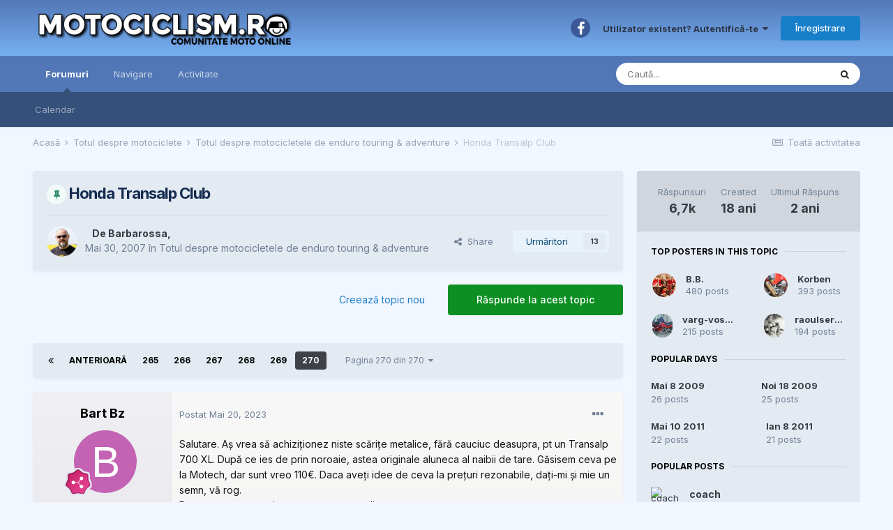

--- FILE ---
content_type: text/html;charset=UTF-8
request_url: https://motociclism.ro/topic/104572-honda-transalp-club/page/270/
body_size: 27689
content:
<!DOCTYPE html>
<html lang="ro-RO" dir="ltr">
	<head>
		<meta charset="utf-8">
		<title>Honda Transalp Club - Pagina 270 - Totul despre motocicletele de enduro touring &amp; adventure - MOTOCICLISM.ro</title>
		
			<script type="text/javascript">

  var _gaq = _gaq || [];
  _gaq.push(['_setAccount', 'UA-1117201-30']);
  _gaq.push(['_trackPageview']);

  (function() {
    var ga = document.createElement('script'); ga.type = 'text/javascript'; ga.async = true;
    ga.src = ('https:' == document.location.protocol ? 'https://ssl' : 'http://www') + '.google-analytics.com/ga.js';
    var s = document.getElementsByTagName('script')[0]; s.parentNode.insertBefore(ga, s);
  })();

</script>
		
		
		
		

	<meta name="viewport" content="width=device-width, initial-scale=1">


	
	
		<meta property="og:image" content="https://motociclism.ro/uploads/monthly_2018_11/motociclism_fb.png.5d2a68ef1dc591b24b67715f577e517e.png">
	


	<meta name="twitter:card" content="summary_large_image" />



	
		
			
				<meta property="og:title" content="Honda Transalp Club">
			
		
	

	
		
			
				<meta property="og:type" content="website">
			
		
	

	
		
			
				<meta property="og:url" content="https://motociclism.ro/topic/104572-honda-transalp-club/">
			
		
	

	
		
			
				<meta property="og:updated_time" content="2023-09-19T17:09:26Z">
			
		
	

	
		
			
				<meta property="og:site_name" content="MOTOCICLISM.ro">
			
		
	

	
		
			
				<meta property="og:locale" content="ro_RO">
			
		
	


	
		<link rel="first" href="https://motociclism.ro/topic/104572-honda-transalp-club/" />
	

	
		<link rel="prev" href="https://motociclism.ro/topic/104572-honda-transalp-club/page/269/" />
	

	
		<link rel="canonical" href="https://motociclism.ro/topic/104572-honda-transalp-club/page/270/" />
	

	
		<link as="style" rel="preload" href="https://motociclism.ro/applications/core/interface/ckeditor/ckeditor/skins/ips/editor.css?t=M68E" />
	




<link rel="manifest" href="https://motociclism.ro/manifest.webmanifest/">
<meta name="msapplication-config" content="https://motociclism.ro/browserconfig.xml/">
<meta name="msapplication-starturl" content="/">
<meta name="application-name" content="MOTOCICLISM.ro">
<meta name="apple-mobile-web-app-title" content="MOTOCICLISM.ro">

	<meta name="theme-color" content="#689ada">










<link rel="preload" href="//motociclism.ro/applications/core/interface/font/fontawesome-webfont.woff2?v=4.7.0" as="font" crossorigin="anonymous">
		


	
		<link href="https://fonts.googleapis.com/css?family=Inter:300,300i,400,400i,500,700,700i" rel="stylesheet" referrerpolicy="origin">
	



	<link rel='stylesheet' href='https://motociclism.ro/uploads/css_built_1/341e4a57816af3ba440d891ca87450ff_framework.css?v=ecb59944451662272195' media='all'>

	<link rel='stylesheet' href='https://motociclism.ro/uploads/css_built_1/05e81b71abe4f22d6eb8d1a929494829_responsive.css?v=ecb59944451662272195' media='all'>

	<link rel='stylesheet' href='https://motociclism.ro/uploads/css_built_1/20446cf2d164adcc029377cb04d43d17_flags.css?v=ecb59944451662272195' media='all'>

	<link rel='stylesheet' href='https://motociclism.ro/uploads/css_built_1/90eb5adf50a8c640f633d47fd7eb1778_core.css?v=ecb59944451662272195' media='all'>

	<link rel='stylesheet' href='https://motociclism.ro/uploads/css_built_1/5a0da001ccc2200dc5625c3f3934497d_core_responsive.css?v=ecb59944451662272195' media='all'>

	<link rel='stylesheet' href='https://motociclism.ro/uploads/css_built_1/62e269ced0fdab7e30e026f1d30ae516_forums.css?v=ecb59944451662272195' media='all'>

	<link rel='stylesheet' href='https://motociclism.ro/uploads/css_built_1/76e62c573090645fb99a15a363d8620e_forums_responsive.css?v=ecb59944451662272195' media='all'>

	<link rel='stylesheet' href='https://motociclism.ro/uploads/css_built_1/ebdea0c6a7dab6d37900b9190d3ac77b_topics.css?v=ecb59944451662272195' media='all'>





<link rel='stylesheet' href='https://motociclism.ro/uploads/css_built_1/258adbb6e4f3e83cd3b355f84e3fa002_custom.css?v=ecb59944451662272195' media='all'>




		
		

	
	<link rel='shortcut icon' href='https://motociclism.ro/uploads/monthly_2018_11/motociclism_ico.ico.2fd07aacfdeb4df93e2b154cf8e4427a.ico' type="image/x-icon">

	</head>
	<body class='ipsApp ipsApp_front ipsJS_none ipsClearfix' data-controller='core.front.core.app' data-message="" data-pageApp='forums' data-pageLocation='front' data-pageModule='forums' data-pageController='topic' data-pageID='104572'  >
		
		  <a href='#ipsLayout_mainArea' class='ipsHide' title='Mergi la conținutul principal de pe această pagină' accesskey='m'>Sari la conținut</a>
		<div id='ipsLayout_header' class='ipsClearfix'>
			





			<header>
				<div class='ipsLayout_container'>
					


<a href='https://motociclism.ro/' id='elLogo' accesskey='1'><img src="https://motociclism.ro/uploads/monthly_2019_04/8_logo_motociclism2016.png.fa845e73dbe9832f742a837fa5befad8.png" alt='MOTOCICLISM.ro'></a>

					
						

	<ul id='elUserNav' class='ipsList_inline cSignedOut ipsResponsive_showDesktop'>
		

	
		<li class='cUserNav_icon'>
			<a href='https://www.facebook.com/MOTOCICLISM.ro/' target='_blank' class='cShareLink cShareLink_facebook' rel='noopener noreferrer'><i class='fa fa-facebook'></i></a>
		</li>
	

		<li id='elSignInLink'>
			<a href='https://motociclism.ro/login/' data-ipsMenu-closeOnClick="false" data-ipsMenu id='elUserSignIn'>
				Utilizator existent? Autentifică-te &nbsp;<i class='fa fa-caret-down'></i>
			</a>
			
<div id='elUserSignIn_menu' class='ipsMenu ipsMenu_auto ipsHide'>
	<form accept-charset='utf-8' method='post' action='https://motociclism.ro/login/'>
		<input type="hidden" name="csrfKey" value="6bf6089d7b41c3c8a57d15647046b758">
		<input type="hidden" name="ref" value="aHR0cHM6Ly9tb3RvY2ljbGlzbS5yby90b3BpYy8xMDQ1NzItaG9uZGEtdHJhbnNhbHAtY2x1Yi9wYWdlLzI3MC8=">
		<div data-role="loginForm">
			
			
			
				<div class='ipsColumns ipsColumns_noSpacing'>
					<div class='ipsColumn ipsColumn_wide' id='elUserSignIn_internal'>
						
<div class="ipsPad ipsForm ipsForm_vertical">
	<h4 class="ipsType_sectionHead">Autentificare</h4>
	<br><br>
	<ul class='ipsList_reset'>
		<li class="ipsFieldRow ipsFieldRow_noLabel ipsFieldRow_fullWidth">
			
			
				<input type="text" placeholder="Nume Utilizator" name="auth" autocomplete="username">
			
		</li>
		<li class="ipsFieldRow ipsFieldRow_noLabel ipsFieldRow_fullWidth">
			<input type="password" placeholder="Parolă" name="password" autocomplete="current-password">
		</li>
		<li class="ipsFieldRow ipsFieldRow_checkbox ipsClearfix">
			<span class="ipsCustomInput">
				<input type="checkbox" name="remember_me" id="remember_me_checkbox" value="1" checked aria-checked="true">
				<span></span>
			</span>
			<div class="ipsFieldRow_content">
				<label class="ipsFieldRow_label" for="remember_me_checkbox">Reține cont</label>
				<span class="ipsFieldRow_desc">Nu este recomandat pe PC-uri partajate</span>
			</div>
		</li>
		<li class="ipsFieldRow ipsFieldRow_fullWidth">
			<button type="submit" name="_processLogin" value="usernamepassword" class="ipsButton ipsButton_primary ipsButton_small" id="elSignIn_submit">Autentificare</button>
			
				<p class="ipsType_right ipsType_small">
					
						<a href='https://motociclism.ro/lostpassword/' data-ipsDialog data-ipsDialog-title='Ai uitat parola?'>
					
					Ai uitat parola?</a>
				</p>
			
		</li>
	</ul>
</div>
					</div>
					<div class='ipsColumn ipsColumn_wide'>
						<div class='ipsPadding' id='elUserSignIn_external'>
							<div class='ipsAreaBackground_light ipsPadding:half'>
								
									<p class='ipsType_reset ipsType_small ipsType_center'><strong>Sau autentifică-te cu unul din aceste servicii</strong></p>
								
								
									<div class='ipsType_center ipsMargin_top:half'>
										

<button type="submit" name="_processLogin" value="2" class='ipsButton ipsButton_verySmall ipsButton_fullWidth ipsSocial ipsSocial_facebook' style="background-color: #3a579a">
	
		<span class='ipsSocial_icon'>
			
				<i class='fa fa-facebook-official'></i>
			
		</span>
		<span class='ipsSocial_text'>Autentificare cu Facebook</span>
	
</button>
									</div>
								
									<div class='ipsType_center ipsMargin_top:half'>
										

<button type="submit" name="_processLogin" value="8" class='ipsButton ipsButton_verySmall ipsButton_fullWidth ipsSocial ipsSocial_google' style="background-color: #4285F4">
	
		<span class='ipsSocial_icon'>
			
				<i class='fa fa-google'></i>
			
		</span>
		<span class='ipsSocial_text'>Autentificare cu Google</span>
	
</button>
									</div>
								
							</div>
						</div>
					</div>
				</div>
			
		</div>
	</form>
</div>
		</li>
		
			<li>
				
					<a href='https://motociclism.ro/register/' data-ipsDialog data-ipsDialog-size='narrow' data-ipsDialog-title='Înregistrare' id='elRegisterButton' class='ipsButton ipsButton_normal ipsButton_primary'>Înregistrare</a>
				
			</li>
		
	</ul>

						
<ul class='ipsMobileHamburger ipsList_reset ipsResponsive_hideDesktop'>
	<li data-ipsDrawer data-ipsDrawer-drawerElem='#elMobileDrawer'>
		<a href='#'>
			
			
				
			
			
			
			<i class='fa fa-navicon'></i>
		</a>
	</li>
</ul>
					
				</div>
			</header>
			

	<nav data-controller='core.front.core.navBar' class=' ipsResponsive_showDesktop'>
		<div class='ipsNavBar_primary ipsLayout_container '>
			<ul data-role="primaryNavBar" class='ipsClearfix'>
				


	
		
		
			
		
		<li class='ipsNavBar_active' data-active id='elNavSecondary_10' data-role="navBarItem" data-navApp="forums" data-navExt="Forums">
			
			
				<a href="https://motociclism.ro"  data-navItem-id="10" data-navDefault>
					Forumuri<span class='ipsNavBar_active__identifier'></span>
				</a>
			
			
				<ul class='ipsNavBar_secondary ' data-role='secondaryNavBar'>
					


	
	

	
		
		
		<li  id='elNavSecondary_11' data-role="navBarItem" data-navApp="calendar" data-navExt="Calendar">
			
			
				<a href="https://motociclism.ro/calendar/"  data-navItem-id="11" >
					Calendar<span class='ipsNavBar_active__identifier'></span>
				</a>
			
			
		</li>
	
	

					<li class='ipsHide' id='elNavigationMore_10' data-role='navMore'>
						<a href='#' data-ipsMenu data-ipsMenu-appendTo='#elNavigationMore_10' id='elNavigationMore_10_dropdown'>Mai Mult <i class='fa fa-caret-down'></i></a>
						<ul class='ipsHide ipsMenu ipsMenu_auto' id='elNavigationMore_10_dropdown_menu' data-role='moreDropdown'></ul>
					</li>
				</ul>
			
		</li>
	
	

	
		
		
		<li  id='elNavSecondary_1' data-role="navBarItem" data-navApp="core" data-navExt="CustomItem">
			
			
				<a href="https://motociclism.ro"  data-navItem-id="1" >
					Navigare<span class='ipsNavBar_active__identifier'></span>
				</a>
			
			
				<ul class='ipsNavBar_secondary ipsHide' data-role='secondaryNavBar'>
					


	
	

	
		
		
		<li  id='elNavSecondary_13' data-role="navBarItem" data-navApp="core" data-navExt="StaffDirectory">
			
			
				<a href="https://motociclism.ro/staff/"  data-navItem-id="13" >
					Personal<span class='ipsNavBar_active__identifier'></span>
				</a>
			
			
		</li>
	
	

	
		
		
		<li  id='elNavSecondary_14' data-role="navBarItem" data-navApp="core" data-navExt="OnlineUsers">
			
			
				<a href="https://motociclism.ro/online/"  data-navItem-id="14" >
					Utilizatori conectați<span class='ipsNavBar_active__identifier'></span>
				</a>
			
			
		</li>
	
	

	
	

					<li class='ipsHide' id='elNavigationMore_1' data-role='navMore'>
						<a href='#' data-ipsMenu data-ipsMenu-appendTo='#elNavigationMore_1' id='elNavigationMore_1_dropdown'>Mai Mult <i class='fa fa-caret-down'></i></a>
						<ul class='ipsHide ipsMenu ipsMenu_auto' id='elNavigationMore_1_dropdown_menu' data-role='moreDropdown'></ul>
					</li>
				</ul>
			
		</li>
	
	

	
	

	
	

	
		
		
		<li  id='elNavSecondary_2' data-role="navBarItem" data-navApp="core" data-navExt="CustomItem">
			
			
				<a href="https://motociclism.ro/discover/"  data-navItem-id="2" >
					Activitate<span class='ipsNavBar_active__identifier'></span>
				</a>
			
			
				<ul class='ipsNavBar_secondary ipsHide' data-role='secondaryNavBar'>
					


	
		
		
		<li  id='elNavSecondary_4' data-role="navBarItem" data-navApp="core" data-navExt="AllActivity">
			
			
				<a href="https://motociclism.ro/discover/"  data-navItem-id="4" >
					Toată activitatea <span class='ipsNavBar_active__identifier'></span>
				</a>
			
			
		</li>
	
	

	
	

	
		
		
		<li  id='elNavSecondary_8' data-role="navBarItem" data-navApp="core" data-navExt="Search">
			
			
				<a href="https://motociclism.ro/search/"  data-navItem-id="8" >
					Caută<span class='ipsNavBar_active__identifier'></span>
				</a>
			
			
		</li>
	
	

	
		
		
		<li  id='elNavSecondary_9' data-role="navBarItem" data-navApp="core" data-navExt="Promoted">
			
			
				<a href="https://motociclism.ro/ourpicks/"  data-navItem-id="9" >
					Sugestiile Noastre<span class='ipsNavBar_active__identifier'></span>
				</a>
			
			
		</li>
	
	

					<li class='ipsHide' id='elNavigationMore_2' data-role='navMore'>
						<a href='#' data-ipsMenu data-ipsMenu-appendTo='#elNavigationMore_2' id='elNavigationMore_2_dropdown'>Mai Mult <i class='fa fa-caret-down'></i></a>
						<ul class='ipsHide ipsMenu ipsMenu_auto' id='elNavigationMore_2_dropdown_menu' data-role='moreDropdown'></ul>
					</li>
				</ul>
			
		</li>
	
	

				<li class='ipsHide' id='elNavigationMore' data-role='navMore'>
					<a href='#' data-ipsMenu data-ipsMenu-appendTo='#elNavigationMore' id='elNavigationMore_dropdown'>Mai Mult</a>
					<ul class='ipsNavBar_secondary ipsHide' data-role='secondaryNavBar'>
						<li class='ipsHide' id='elNavigationMore_more' data-role='navMore'>
							<a href='#' data-ipsMenu data-ipsMenu-appendTo='#elNavigationMore_more' id='elNavigationMore_more_dropdown'>Mai Mult <i class='fa fa-caret-down'></i></a>
							<ul class='ipsHide ipsMenu ipsMenu_auto' id='elNavigationMore_more_dropdown_menu' data-role='moreDropdown'></ul>
						</li>
					</ul>
				</li>
			</ul>
			

	<div id="elSearchWrapper">
		<div id='elSearch' data-controller="core.front.core.quickSearch">
			<form accept-charset='utf-8' action='//motociclism.ro/search/?do=quicksearch' method='post'>
                <input type='search' id='elSearchField' placeholder='Caută...' name='q' autocomplete='off' aria-label='Caută'>
                <details class='cSearchFilter'>
                    <summary class='cSearchFilter__text'></summary>
                    <ul class='cSearchFilter__menu'>
                        
                        <li><label><input type="radio" name="type" value="all" ><span class='cSearchFilter__menuText'>Oriunde</span></label></li>
                        
                            
                                <li><label><input type="radio" name="type" value='contextual_{&quot;type&quot;:&quot;forums_topic&quot;,&quot;nodes&quot;:146}' checked><span class='cSearchFilter__menuText'>Acest Forum</span></label></li>
                            
                                <li><label><input type="radio" name="type" value='contextual_{&quot;type&quot;:&quot;forums_topic&quot;,&quot;item&quot;:104572}' checked><span class='cSearchFilter__menuText'>Acest Topic</span></label></li>
                            
                        
                        
                            <li><label><input type="radio" name="type" value="core_statuses_status"><span class='cSearchFilter__menuText'>Actualizări Status</span></label></li>
                        
                            <li><label><input type="radio" name="type" value="forums_topic"><span class='cSearchFilter__menuText'>Topicuri</span></label></li>
                        
                            <li><label><input type="radio" name="type" value="calendar_event"><span class='cSearchFilter__menuText'>Evenimente</span></label></li>
                        
                            <li><label><input type="radio" name="type" value="core_members"><span class='cSearchFilter__menuText'>Membri</span></label></li>
                        
                    </ul>
                </details>
				<button class='cSearchSubmit' type="submit" aria-label='Caută'><i class="fa fa-search"></i></button>
			</form>
		</div>
	</div>

		</div>
	</nav>

			
<ul id='elMobileNav' class='ipsResponsive_hideDesktop' data-controller='core.front.core.mobileNav'>
	
		
			
			
				
				
			
				
					<li id='elMobileBreadcrumb'>
						<a href='https://motociclism.ro/forum/146-totul-despre-motocicletele-de-enduro-touring-adventure/'>
							<span>Totul despre motocicletele de enduro touring &amp; adventure</span>
						</a>
					</li>
				
				
			
				
				
			
		
	
	
	
	<li >
		<a data-action="defaultStream" href='https://motociclism.ro/discover/'><i class="fa fa-newspaper-o" aria-hidden="true"></i></a>
	</li>

	

	
		<li class='ipsJS_show'>
			<a href='https://motociclism.ro/search/'><i class='fa fa-search'></i></a>
		</li>
	
</ul>
		</div>
		<main id='ipsLayout_body' class='ipsLayout_container'>
			<div id='ipsLayout_contentArea'>
				<div id='ipsLayout_contentWrapper'>
					
<nav class='ipsBreadcrumb ipsBreadcrumb_top ipsFaded_withHover'>
	

	<ul class='ipsList_inline ipsPos_right'>
		
		<li >
			<a data-action="defaultStream" class='ipsType_light '  href='https://motociclism.ro/discover/'><i class="fa fa-newspaper-o" aria-hidden="true"></i> <span>Toată activitatea </span></a>
		</li>
		
	</ul>

	<ul data-role="breadcrumbList">
		<li>
			<a title="Acasă" href='https://motociclism.ro/'>
				<span>Acasă <i class='fa fa-angle-right'></i></span>
			</a>
		</li>
		
		
			<li>
				
					<a href='https://motociclism.ro/forum/318-totul-despre-motociclete/'>
						<span>Totul despre motociclete <i class='fa fa-angle-right' aria-hidden="true"></i></span>
					</a>
				
			</li>
		
			<li>
				
					<a href='https://motociclism.ro/forum/146-totul-despre-motocicletele-de-enduro-touring-adventure/'>
						<span>Totul despre motocicletele de enduro touring &amp; adventure <i class='fa fa-angle-right' aria-hidden="true"></i></span>
					</a>
				
			</li>
		
			<li>
				
					Honda Transalp Club
				
			</li>
		
	</ul>
</nav>
					
					<div id='ipsLayout_mainArea'>
						
						
						
						

	




						



<div class='ipsPageHeader ipsResponsive_pull ipsBox ipsPadding sm:ipsPadding:half ipsMargin_bottom'>
		
	
	<div class='ipsFlex ipsFlex-ai:center ipsFlex-fw:wrap ipsGap:4'>
		<div class='ipsFlex-flex:11'>
			<h1 class='ipsType_pageTitle ipsContained_container'>
				
                    
					
						<span><span class="ipsBadge ipsBadge_icon ipsBadge_positive" data-ipsTooltip title='Important'><i class='fa fa-thumb-tack'></i></span></span>
					
					
				

				
				
					<span class='ipsType_break ipsContained'>
						<span>Honda Transalp Club</span>
					</span>
				
			</h1>
			
			
		</div>
		
	</div>
	<hr class='ipsHr'>
	<div class='ipsPageHeader__meta ipsFlex ipsFlex-jc:between ipsFlex-ai:center ipsFlex-fw:wrap ipsGap:3'>
		<div class='ipsFlex-flex:11'>
			<div class='ipsPhotoPanel ipsPhotoPanel_mini ipsPhotoPanel_notPhone ipsClearfix'>
				


	<a href="https://motociclism.ro/profile/12757-barbarossa/" rel="nofollow" data-ipsHover data-ipsHover-width="370" data-ipsHover-target="https://motociclism.ro/profile/12757-barbarossa/?do=hovercard" class="ipsUserPhoto ipsUserPhoto_mini" title="Mergi la profilul lui Barbarossa ">
		<img src='https://motociclism.ro/uploads/monthly_2019_06/imported-photo-12757.thumb.jpeg.128e997a70f129d933bca9aeaf58e7b6.jpeg' alt='Barbarossa' loading="lazy">
	</a>

				<div>
					<p class='ipsType_reset ipsType_blendLinks'>
						<span class='ipsType_normal'>
						
							<strong>De 


<a href='https://motociclism.ro/profile/12757-barbarossa/' rel="nofollow" data-ipsHover data-ipsHover-width='370' data-ipsHover-target='https://motociclism.ro/profile/12757-barbarossa/?do=hovercard&amp;referrer=https%253A%252F%252Fmotociclism.ro%252Ftopic%252F104572-honda-transalp-club%252Fpage%252F270%252F' title="Mergi la profilul lui Barbarossa " class="ipsType_break">Barbarossa</a>, </strong><br />
							<span class='ipsType_light'><time datetime='2007-05-30T09:41:17Z' title='30.05.2007 09:41 ' data-short='18 ani'>Mai 30, 2007</time> în <a href="https://motociclism.ro/forum/146-totul-despre-motocicletele-de-enduro-touring-adventure/">Totul despre motocicletele de enduro touring &amp; adventure</a></span>
						
						</span>
					</p>
				</div>
			</div>
		</div>
		
			<div class='ipsFlex-flex:01 ipsResponsive_hidePhone'>
				<div class='ipsFlex ipsFlex-ai:center ipsFlex-jc:center ipsGap:3 ipsGap_row:0'>
					
						


    <a href='#elShareItem_1737017855_menu' id='elShareItem_1737017855' data-ipsMenu class='ipsShareButton ipsButton ipsButton_verySmall ipsButton_link ipsButton_link--light'>
        <span><i class='fa fa-share-alt'></i></span> &nbsp;Share
    </a>

    <div class='ipsPadding ipsMenu ipsMenu_auto ipsHide' id='elShareItem_1737017855_menu' data-controller="core.front.core.sharelink">
        <ul class='ipsList_inline'>
            
                <li>
<a href="http://twitter.com/share?url=https%3A%2F%2Fmotociclism.ro%2Ftopic%2F104572-honda-transalp-club%2F" class="cShareLink cShareLink_twitter" target="_blank" data-role="shareLink" title='Distribuie pe Twitter' data-ipsTooltip rel='nofollow noopener'>
	<i class="fa fa-twitter"></i>
</a></li>
            
                <li>
<a href="https://www.facebook.com/sharer/sharer.php?u=https%3A%2F%2Fmotociclism.ro%2Ftopic%2F104572-honda-transalp-club%2F" class="cShareLink cShareLink_facebook" target="_blank" data-role="shareLink" title='Distribuie pe Facebook' data-ipsTooltip rel='noopener nofollow'>
	<i class="fa fa-facebook"></i>
</a></li>
            
                <li>
<a href="mailto:?subject=Honda%20Transalp%20Club&body=https%3A%2F%2Fmotociclism.ro%2Ftopic%2F104572-honda-transalp-club%2F" rel='nofollow' class='cShareLink cShareLink_email' title='Distribuie prin email' data-ipsTooltip>
	<i class="fa fa-envelope"></i>
</a></li>
            
                <li>
<a href="http://pinterest.com/pin/create/button/?url=https://motociclism.ro/topic/104572-honda-transalp-club/&amp;media=https://motociclism.ro/uploads/monthly_2018_11/motociclism_fb.png.5d2a68ef1dc591b24b67715f577e517e.png" class="cShareLink cShareLink_pinterest" rel="nofollow noopener" target="_blank" data-role="shareLink" title='Partajează pe Pinterest' data-ipsTooltip>
	<i class="fa fa-pinterest"></i>
</a></li>
            
        </ul>
        
            <hr class='ipsHr'>
            <button class='ipsHide ipsButton ipsButton_verySmall ipsButton_light ipsButton_fullWidth ipsMargin_top:half' data-controller='core.front.core.webshare' data-role='webShare' data-webShareTitle='Honda Transalp Club' data-webShareText='Honda Transalp Club' data-webShareUrl='https://motociclism.ro/topic/104572-honda-transalp-club/'>More sharing options...</button>
        
    </div>

					
					



					

<div data-followApp='forums' data-followArea='topic' data-followID='104572' data-controller='core.front.core.followButton'>
	

	<a href='https://motociclism.ro/login/' rel="nofollow" class="ipsFollow ipsPos_middle ipsButton ipsButton_light ipsButton_verySmall " data-role="followButton" data-ipsTooltip title='Autentifică-te pentru a urmări asta'>
		<span>Urmăritori</span>
		<span class='ipsCommentCount'>13</span>
	</a>

</div>
				</div>
			</div>
					
	</div>
	
	
</div>






<div class='ipsClearfix'>
	<ul class="ipsToolList ipsToolList_horizontal ipsClearfix ipsSpacer_both ">
		
			<li class='ipsToolList_primaryAction'>
				<span data-controller='forums.front.topic.reply'>
					
						<a href='#replyForm' rel="nofollow" class='ipsButton ipsButton_important ipsButton_medium ipsButton_fullWidth' data-action='replyToTopic'>Răspunde la acest topic</a>
					
				</span>
			</li>
		
		
			<li class='ipsResponsive_hidePhone'>
				
					<a href="https://motociclism.ro/forum/146-totul-despre-motocicletele-de-enduro-touring-adventure/?do=add" rel="nofollow" class='ipsButton ipsButton_link ipsButton_medium ipsButton_fullWidth' title='Creează un nou topic în acest forum'>Creează topic nou</a>
				
			</li>
		
		
	</ul>
</div>

<div id='comments' data-controller='core.front.core.commentFeed,forums.front.topic.view, core.front.core.ignoredComments' data-autoPoll data-baseURL='https://motociclism.ro/topic/104572-honda-transalp-club/' data-lastPage data-feedID='topic-104572' class='cTopic ipsClear ipsSpacer_top'>
	
			

				<div class="ipsBox ipsResponsive_pull ipsPadding:half ipsClearfix ipsClear ipsMargin_bottom">
					
					
						


	
	<ul class='ipsPagination' id='elPagination_2ba9bb923d412634e89c8aa68acf5be7_1451812275' data-ipsPagination-seoPagination='true' data-pages='270' data-ipsPagination  data-ipsPagination-pages="270" data-ipsPagination-perPage='25'>
		
			
				<li class='ipsPagination_first'><a href='https://motociclism.ro/topic/104572-honda-transalp-club/#comments' rel="first" data-page='1' data-ipsTooltip title='Prima pagină'><i class='fa fa-angle-double-left'></i></a></li>
				<li class='ipsPagination_prev'><a href='https://motociclism.ro/topic/104572-honda-transalp-club/page/269/#comments' rel="prev" data-page='269' data-ipsTooltip title='Pagina precedentă'>Anterioară</a></li>
				
					<li class='ipsPagination_page'><a href='https://motociclism.ro/topic/104572-honda-transalp-club/page/265/#comments' data-page='265'>265</a></li>
				
					<li class='ipsPagination_page'><a href='https://motociclism.ro/topic/104572-honda-transalp-club/page/266/#comments' data-page='266'>266</a></li>
				
					<li class='ipsPagination_page'><a href='https://motociclism.ro/topic/104572-honda-transalp-club/page/267/#comments' data-page='267'>267</a></li>
				
					<li class='ipsPagination_page'><a href='https://motociclism.ro/topic/104572-honda-transalp-club/page/268/#comments' data-page='268'>268</a></li>
				
					<li class='ipsPagination_page'><a href='https://motociclism.ro/topic/104572-honda-transalp-club/page/269/#comments' data-page='269'>269</a></li>
				
			
			<li class='ipsPagination_page ipsPagination_active'><a href='https://motociclism.ro/topic/104572-honda-transalp-club/page/270/#comments' data-page='270'>270</a></li>
			
				<li class='ipsPagination_next ipsPagination_inactive'><a href='https://motociclism.ro/topic/104572-honda-transalp-club/page/270/#comments' rel="next" data-page='270' data-ipsTooltip title='Pagina următoare'>Următoarea</a></li>
				<li class='ipsPagination_last ipsPagination_inactive'><a href='https://motociclism.ro/topic/104572-honda-transalp-club/page/270/#comments' rel="last" data-page='270' data-ipsTooltip title='Ultima pagină'><i class='fa fa-angle-double-right'></i></a></li>
			
			
				<li class='ipsPagination_pageJump'>
					<a href='#' data-ipsMenu data-ipsMenu-closeOnClick='false' data-ipsMenu-appendTo='#elPagination_2ba9bb923d412634e89c8aa68acf5be7_1451812275' id='elPagination_2ba9bb923d412634e89c8aa68acf5be7_1451812275_jump'>Pagina 270 din 270 &nbsp;<i class='fa fa-caret-down'></i></a>
					<div class='ipsMenu ipsMenu_narrow ipsPadding ipsHide' id='elPagination_2ba9bb923d412634e89c8aa68acf5be7_1451812275_jump_menu'>
						<form accept-charset='utf-8' method='post' action='https://motociclism.ro/topic/104572-honda-transalp-club/#comments' data-role="pageJump" data-baseUrl='#'>
							<ul class='ipsForm ipsForm_horizontal'>
								<li class='ipsFieldRow'>
									<input type='number' min='1' max='270' placeholder='Număr pagină' class='ipsField_fullWidth' name='page'>
								</li>
								<li class='ipsFieldRow ipsFieldRow_fullWidth'>
									<input type='submit' class='ipsButton_fullWidth ipsButton ipsButton_verySmall ipsButton_primary' value='Aplică'>
								</li>
							</ul>
						</form>
					</div>
				</li>
			
		
	</ul>

					
				</div>
			
	

	

<div data-controller='core.front.core.recommendedComments' data-url='https://motociclism.ro/topic/104572-honda-transalp-club/?recommended=comments' class='ipsRecommendedComments ipsHide'>
	<div data-role="recommendedComments">
		<h2 class='ipsType_sectionHead ipsType_large ipsType_bold ipsMargin_bottom'>Postări Recomandate</h2>
		
	</div>
</div>
	
	<div id="elPostFeed" data-role='commentFeed' data-controller='core.front.core.moderation' >
		<form action="https://motociclism.ro/topic/104572-honda-transalp-club/page/270/?csrfKey=6bf6089d7b41c3c8a57d15647046b758&amp;do=multimodComment" method="post" data-ipsPageAction data-role='moderationTools'>
			
			
				

					

					
					



<a id='comment-4785495'></a>
<article  id='elComment_4785495' class='cPost ipsBox ipsResponsive_pull  ipsComment  ipsComment_parent ipsClearfix ipsClear ipsColumns ipsColumns_noSpacing ipsColumns_collapsePhone    '>
	

	

	<div class='cAuthorPane_mobile ipsResponsive_showPhone'>
		<div class='cAuthorPane_photo'>
			<div class='cAuthorPane_photoWrap'>
				


	<a href="https://motociclism.ro/profile/15233-bart-bz/" rel="nofollow" data-ipsHover data-ipsHover-width="370" data-ipsHover-target="https://motociclism.ro/profile/15233-bart-bz/?do=hovercard" class="ipsUserPhoto ipsUserPhoto_large" title="Mergi la profilul lui Bart Bz ">
		<img src='data:image/svg+xml,%3Csvg%20xmlns%3D%22http%3A%2F%2Fwww.w3.org%2F2000%2Fsvg%22%20viewBox%3D%220%200%201024%201024%22%20style%3D%22background%3A%23c462b3%22%3E%3Cg%3E%3Ctext%20text-anchor%3D%22middle%22%20dy%3D%22.35em%22%20x%3D%22512%22%20y%3D%22512%22%20fill%3D%22%23ffffff%22%20font-size%3D%22700%22%20font-family%3D%22-apple-system%2C%20BlinkMacSystemFont%2C%20Roboto%2C%20Helvetica%2C%20Arial%2C%20sans-serif%22%3EB%3C%2Ftext%3E%3C%2Fg%3E%3C%2Fsvg%3E' alt='Bart Bz' loading="lazy">
	</a>

				
				
					<a href="https://motociclism.ro/profile/15233-bart-bz/badges/" rel="nofollow">
						
<img src='https://motociclism.ro/uploads/monthly_2021_07/7_Collaborator.svg' loading="lazy" alt="Collaborator" class="cAuthorPane_badge cAuthorPane_badge--rank ipsOutline ipsOutline:2px" data-ipsTooltip title="Rang: Collaborator (7/14)">
					</a>
				
			</div>
		</div>
		<div class='cAuthorPane_content'>
			<h3 class='ipsType_sectionHead cAuthorPane_author ipsType_break ipsType_blendLinks ipsFlex ipsFlex-ai:center'>
				


<a href='https://motociclism.ro/profile/15233-bart-bz/' rel="nofollow" data-ipsHover data-ipsHover-width='370' data-ipsHover-target='https://motociclism.ro/profile/15233-bart-bz/?do=hovercard&amp;referrer=https%253A%252F%252Fmotociclism.ro%252Ftopic%252F104572-honda-transalp-club%252Fpage%252F270%252F' title="Mergi la profilul lui Bart Bz " class="ipsType_break"><span style='color:#3552e4'>Bart Bz</span></a>
			</h3>
			<div class='ipsType_light ipsType_reset'>
				<a href='https://motociclism.ro/topic/104572-honda-transalp-club/?do=findComment&amp;comment=4785495' rel="nofollow" class='ipsType_blendLinks'>Postat <time datetime='2023-05-20T10:02:27Z' title='20.05.2023 10:02 ' data-short='2 ani'>Mai 20, 2023</time></a>
				
			</div>
		</div>
	</div>
	<aside class='ipsComment_author cAuthorPane ipsColumn ipsColumn_medium ipsResponsive_hidePhone'>
		<h3 class='ipsType_sectionHead cAuthorPane_author ipsType_blendLinks ipsType_break'><strong>


<a href='https://motociclism.ro/profile/15233-bart-bz/' rel="nofollow" data-ipsHover data-ipsHover-width='370' data-ipsHover-target='https://motociclism.ro/profile/15233-bart-bz/?do=hovercard&amp;referrer=https%253A%252F%252Fmotociclism.ro%252Ftopic%252F104572-honda-transalp-club%252Fpage%252F270%252F' title="Mergi la profilul lui Bart Bz " class="ipsType_break">Bart Bz</a></strong>
			
		</h3>
		<ul class='cAuthorPane_info ipsList_reset'>
			<li data-role='photo' class='cAuthorPane_photo'>
				<div class='cAuthorPane_photoWrap'>
					


	<a href="https://motociclism.ro/profile/15233-bart-bz/" rel="nofollow" data-ipsHover data-ipsHover-width="370" data-ipsHover-target="https://motociclism.ro/profile/15233-bart-bz/?do=hovercard" class="ipsUserPhoto ipsUserPhoto_large" title="Mergi la profilul lui Bart Bz ">
		<img src='data:image/svg+xml,%3Csvg%20xmlns%3D%22http%3A%2F%2Fwww.w3.org%2F2000%2Fsvg%22%20viewBox%3D%220%200%201024%201024%22%20style%3D%22background%3A%23c462b3%22%3E%3Cg%3E%3Ctext%20text-anchor%3D%22middle%22%20dy%3D%22.35em%22%20x%3D%22512%22%20y%3D%22512%22%20fill%3D%22%23ffffff%22%20font-size%3D%22700%22%20font-family%3D%22-apple-system%2C%20BlinkMacSystemFont%2C%20Roboto%2C%20Helvetica%2C%20Arial%2C%20sans-serif%22%3EB%3C%2Ftext%3E%3C%2Fg%3E%3C%2Fsvg%3E' alt='Bart Bz' loading="lazy">
	</a>

					
					
						
<img src='https://motociclism.ro/uploads/monthly_2021_07/7_Collaborator.svg' loading="lazy" alt="Collaborator" class="cAuthorPane_badge cAuthorPane_badge--rank ipsOutline ipsOutline:2px" data-ipsTooltip title="Rang: Collaborator (7/14)">
					
				</div>
			</li>
			
				<li data-role='group'><span style='color:#3552e4'>Super Membru</span></li>
				
			
			
				<li data-role='stats' class='ipsMargin_top'>
					<ul class="ipsList_reset ipsType_light ipsFlex ipsFlex-ai:center ipsFlex-jc:center ipsGap_row:2 cAuthorPane_stats">
						<li>
							
								<a href="https://motociclism.ro/profile/15233-bart-bz/content/" rel="nofollow" title="1.098 postări" data-ipsTooltip class="ipsType_blendLinks">
							
								<i class="fa fa-comment"></i> 1,1k
							
								</a>
							
						</li>
						
					</ul>
				</li>
			
			
				

	
	<li data-role='custom-field' class='ipsResponsive_hidePhone ipsType_break'>
		
<span class='ft'>Sex:</span><span class='fc'>Male</span>
	</li>
	
	<li data-role='custom-field' class='ipsResponsive_hidePhone ipsType_break'>
		
<span class='ft'>Locatie:</span><span class='fc'>Buzau</span>
	</li>
	
	<li data-role='custom-field' class='ipsResponsive_hidePhone ipsType_break'>
		
Moto: Honda Transalp<br />
	</li>
	
	<li data-role='custom-field' class='ipsResponsive_hidePhone ipsType_break'>
		
Numar: BZ 79 ROC<br />
	</li>
	
	<li data-role='custom-field' class='ipsResponsive_hidePhone ipsType_break'>
		
Club: -<br />
	</li>
	

	
	<li data-role='custom-field' class='ipsResponsive_hidePhone ipsType_break'>
		
<span class='ft'>Interese:</span><span class='fc'>to live before I die</span>
	</li>
	

			
		</ul>
	</aside>
	<div class='ipsColumn ipsColumn_fluid ipsMargin:none'>
		

<div id="comment-4785495_wrap" data-controller="core.front.core.comment" data-commentapp="forums" data-commenttype="forums" data-commentid="4785495" data-quotedata="{&quot;userid&quot;:15233,&quot;username&quot;:&quot;Bart Bz&quot;,&quot;timestamp&quot;:1684576947,&quot;contentapp&quot;:&quot;forums&quot;,&quot;contenttype&quot;:&quot;forums&quot;,&quot;contentid&quot;:104572,&quot;contentclass&quot;:&quot;forums_Topic&quot;,&quot;contentcommentid&quot;:4785495}" class="ipsComment_content ipsType_medium">

	<div class="ipsComment_meta ipsType_light ipsFlex ipsFlex-ai:center ipsFlex-jc:between ipsFlex-fd:row-reverse">
		<div class="ipsType_light ipsType_reset ipsType_blendLinks ipsComment_toolWrap">
			<div class="ipsResponsive_hidePhone ipsComment_badges">
				<ul class="ipsList_reset ipsFlex ipsFlex-jc:end ipsFlex-fw:wrap ipsGap:2 ipsGap_row:1">
					
					
					
					
					
				</ul>
			</div>
			<ul class="ipsList_reset ipsComment_tools">
				<li>
					<a href="#elControls_4785495_menu" class="ipsComment_ellipsis" id="elControls_4785495" title="Mai multe opțiuni..." data-ipsmenu data-ipsmenu-appendto="#comment-4785495_wrap"><i class="fa fa-ellipsis-h"></i></a>
					<ul id="elControls_4785495_menu" class="ipsMenu ipsMenu_narrow ipsHide">
						
						
							<li class="ipsMenu_item"><a href="https://motociclism.ro/topic/104572-honda-transalp-club/?do=findComment&amp;comment=4785495" rel="nofollow" title="Partajează acest post" data-ipsdialog data-ipsdialog-size="narrow" data-ipsdialog-content="#elShareComment_4785495_menu" data-ipsdialog-title="Partajează acest post" id="elSharePost_4785495" data-role="shareComment">Share</a></li>
						
                        
						
						
						
							
								
							
							
							
							
							
							
						
					</ul>
				</li>
				
			</ul>
		</div>

		<div class="ipsType_reset ipsResponsive_hidePhone">
			<a href="https://motociclism.ro/topic/104572-honda-transalp-club/?do=findComment&amp;comment=4785495" rel="nofollow" class="ipsType_blendLinks">Postat <time datetime='2023-05-20T10:02:27Z' title='20.05.2023 10:02 ' data-short='2 ani'>Mai 20, 2023</time></a>
			
			<span class="ipsResponsive_hidePhone">
				
				
			</span>
		</div>
	</div>

	

    

	<div class="cPost_contentWrap">
		
		<div data-role="commentContent" class="ipsType_normal ipsType_richText ipsPadding_bottom ipsContained" data-controller="core.front.core.lightboxedImages">
			<p>
	Salutare. Aș vrea să achiziționez niste scărițe metalice, fără cauciuc deasupra, pt un Transalp 700 XL. După ce ies de prin noroaie, astea originale aluneca al naibii de tare. Găsisem ceva pe la Motech, dar sunt vreo 110€. Daca aveți idee de ceva la prețuri rezonabile, dați-mi și mie un semn, vă rog. 
</p>

<p>
	De asemenea, m-ar interesa un scut metalic.
</p>

<p>
	 
</p>

<p><a href="https://motociclism.ro/uploads/monthly_2023_05/IMG_20230519_100111.jpg.da1e6bf858d9091a99ec8fa211a890d4.jpg" class="ipsAttachLink ipsAttachLink_image" ><img data-fileid="1481707" src="https://motociclism.ro/uploads/monthly_2023_05/IMG_20230519_100111.thumb.jpg.f7e921d3b2471118195d7cfa8d38ca76.jpg" data-ratio="132,35" width="136" class="ipsImage ipsImage_thumbnailed" alt="IMG_20230519_100111.jpg"></a></p>
<p><a href="https://motociclism.ro/uploads/monthly_2023_05/IMG_20230519_094122.jpg.d52739fe02a627494609cbb60242251c.jpg" class="ipsAttachLink ipsAttachLink_image" ><img data-fileid="1481708" src="https://motociclism.ro/uploads/monthly_2023_05/IMG_20230519_094122.thumb.jpg.7e9c078db197f948c9c8d7720a88a436.jpg" data-ratio="132,35" width="136" class="ipsImage ipsImage_thumbnailed" alt="IMG_20230519_094122.jpg"></a></p>
<p><a href="https://motociclism.ro/uploads/monthly_2023_05/IMG_20230519_103433.jpg.3fadfba8e799cbad42e71bd3e8442211.jpg" class="ipsAttachLink ipsAttachLink_image" ><img data-fileid="1481709" src="https://motociclism.ro/uploads/monthly_2023_05/IMG_20230519_103433.thumb.jpg.9f493fc1dfd61743d08f7483f8e50d40.jpg" data-ratio="132,35" width="136" class="ipsImage ipsImage_thumbnailed" alt="IMG_20230519_103433.jpg"></a></p>

			
		</div>

		
			<div class="ipsItemControls">
				
					
				
				<ul class="ipsComment_controls ipsClearfix ipsItemControls_left" data-role="commentControls">
					
						
							<li data-ipsquote-editor="topic_comment" data-ipsquote-target="#comment-4785495" class="ipsJS_show">
								<button class="ipsButton ipsButton_light ipsButton_verySmall ipsButton_narrow cMultiQuote ipsHide" data-action="multiQuoteComment" data-ipstooltip data-ipsquote-multiquote data-mqid="mq4785495" title="Multi-Citare"><i class="fa fa-plus"></i></button>
							</li>
							<li data-ipsquote-editor="topic_comment" data-ipsquote-target="#comment-4785495" class="ipsJS_show">
								<a href="#" data-action="quoteComment" data-ipsquote-singlequote>Citează</a>
							</li>
						
						
						
					
					<li class="ipsHide" data-role="commentLoading">
						<span class="ipsLoading ipsLoading_tiny ipsLoading_noAnim"></span>
					</li>
				</ul>
			</div>
		

		
			

		
	</div>

	

	



<div class='ipsPadding ipsHide cPostShareMenu' id='elShareComment_4785495_menu'>
	<h5 class='ipsType_normal ipsType_reset'>Link spre comentariu</h5>
	
		
	
	
	<input type='text' value='https://motociclism.ro/topic/104572-honda-transalp-club/?do=findComment&amp;comment=4785495' class='ipsField_fullWidth'>

	
	<h5 class='ipsType_normal ipsType_reset ipsSpacer_top'>Distribuie pe alte site-uri</h5>
	

	<ul class='ipsList_inline ipsList_noSpacing ipsClearfix' data-controller="core.front.core.sharelink">
		
			<li>
<a href="http://twitter.com/share?url=https%3A%2F%2Fmotociclism.ro%2Ftopic%2F104572-honda-transalp-club%2F%3Fdo%3DfindComment%26comment%3D4785495" class="cShareLink cShareLink_twitter" target="_blank" data-role="shareLink" title='Distribuie pe Twitter' data-ipsTooltip rel='nofollow noopener'>
	<i class="fa fa-twitter"></i>
</a></li>
		
			<li>
<a href="https://www.facebook.com/sharer/sharer.php?u=https%3A%2F%2Fmotociclism.ro%2Ftopic%2F104572-honda-transalp-club%2F%3Fdo%3DfindComment%26comment%3D4785495" class="cShareLink cShareLink_facebook" target="_blank" data-role="shareLink" title='Distribuie pe Facebook' data-ipsTooltip rel='noopener nofollow'>
	<i class="fa fa-facebook"></i>
</a></li>
		
			<li>
<a href="mailto:?subject=Honda%20Transalp%20Club&body=https%3A%2F%2Fmotociclism.ro%2Ftopic%2F104572-honda-transalp-club%2F%3Fdo%3DfindComment%26comment%3D4785495" rel='nofollow' class='cShareLink cShareLink_email' title='Distribuie prin email' data-ipsTooltip>
	<i class="fa fa-envelope"></i>
</a></li>
		
			<li>
<a href="http://pinterest.com/pin/create/button/?url=https://motociclism.ro/topic/104572-honda-transalp-club/?do=findComment%26comment=4785495&amp;media=https://motociclism.ro/uploads/monthly_2018_11/motociclism_fb.png.5d2a68ef1dc591b24b67715f577e517e.png" class="cShareLink cShareLink_pinterest" rel="nofollow noopener" target="_blank" data-role="shareLink" title='Partajează pe Pinterest' data-ipsTooltip>
	<i class="fa fa-pinterest"></i>
</a></li>
		
	</ul>


	<hr class='ipsHr'>
	<button class='ipsHide ipsButton ipsButton_small ipsButton_light ipsButton_fullWidth ipsMargin_top:half' data-controller='core.front.core.webshare' data-role='webShare' data-webShareTitle='Honda Transalp Club' data-webShareText='Salutare. Aș vrea să achiziționez niste scărițe metalice, fără cauciuc deasupra, pt un Transalp 700 XL. După ce ies de prin noroaie, astea originale aluneca al naibii de tare. Găsisem ceva pe la Motech, dar sunt vreo 110€. Daca aveți idee de ceva la prețuri rezonabile, dați-mi și mie un semn, vă rog. 
 


	De asemenea, m-ar interesa un scut metalic.
 


	 
 

 
 
 ' data-webShareUrl='https://motociclism.ro/topic/104572-honda-transalp-club/?do=findComment&amp;comment=4785495'>More sharing options...</button>

	
</div>
</div>

	</div>
</article>
					
						<ul class='ipsTopicMeta'>
							
							
								<li class="ipsTopicMeta__item ipsTopicMeta__item--time">
									2 months later...
								</li>
							
						</ul>
					
					
					
						







<div class="ipsBox cTopicOverview cTopicOverview--inline ipsFlex ipsFlex-fd:row md:ipsFlex-fd:row sm:ipsFlex-fd:column ipsMargin_bottom sm:ipsMargin_bottom:half sm:ipsMargin_top:half ipsResponsive_pull ipsResponsive_hideDesktop ipsResponsive_block " data-controller='forums.front.topic.activity'>

	<div class='cTopicOverview__header ipsAreaBackground_light ipsFlex sm:ipsFlex-fw:wrap sm:ipsFlex-jc:center'>
		<ul class='cTopicOverview__stats ipsPadding ipsMargin:none sm:ipsPadding_horizontal:half ipsFlex ipsFlex-flex:10 ipsFlex-jc:around ipsFlex-ai:center'>
			<li class='cTopicOverview__statItem ipsType_center'>
				<span class='cTopicOverview__statTitle ipsType_light ipsTruncate ipsTruncate_line'>Răspunsuri</span>
				<span class='cTopicOverview__statValue'>6,7k</span>
			</li>
			<li class='cTopicOverview__statItem ipsType_center'>
				<span class='cTopicOverview__statTitle ipsType_light ipsTruncate ipsTruncate_line'>Created</span>
				<span class='cTopicOverview__statValue'><time datetime='2007-05-30T09:41:17Z' title='30.05.2007 09:41 ' data-short='18 ani'>18 ani</time></span>
			</li>
			<li class='cTopicOverview__statItem ipsType_center'>
				<span class='cTopicOverview__statTitle ipsType_light ipsTruncate ipsTruncate_line'>Ultimul Răspuns</span>
				<span class='cTopicOverview__statValue'><time datetime='2023-09-19T17:09:26Z' title='19.09.2023 17:09 ' data-short='2 ani'>2 ani</time></span>
			</li>
		</ul>
		<a href='#' data-action='toggleOverview' class='cTopicOverview__toggle cTopicOverview__toggle--inline ipsType_large ipsType_light ipsPad ipsFlex ipsFlex-ai:center ipsFlex-jc:center'><i class='fa fa-chevron-down'></i></a>
	</div>
	
		<div class='cTopicOverview__preview ipsFlex-flex:10' data-role="preview">
			<div class='cTopicOverview__previewInner ipsPadding_vertical ipsPadding_horizontal ipsResponsive_hidePhone ipsFlex ipsFlex-fd:row'>
				
					<div class='cTopicOverview__section--users ipsFlex-flex:00'>
						<h4 class='ipsType_reset cTopicOverview__sectionTitle ipsType_dark ipsType_uppercase ipsType_noBreak'>Top Posters In This Topic</h4>
						<ul class='cTopicOverview__dataList ipsMargin:none ipsPadding:none ipsList_style:none ipsFlex ipsFlex-jc:between ipsFlex-ai:center'>
							
								<li class="cTopicOverview__dataItem ipsMargin_right ipsFlex ipsFlex-jc:start ipsFlex-ai:center">
									


	<a href="https://motociclism.ro/profile/7046-bb/" rel="nofollow" data-ipsHover data-ipsHover-width="370" data-ipsHover-target="https://motociclism.ro/profile/7046-bb/?do=hovercard" class="ipsUserPhoto ipsUserPhoto_tiny" title="Mergi la profilul lui B.B. ">
		<img src='https://motociclism.ro/uploads/monthly_2025_03/IMG-20241225-WA0000.thumb.jpg.8abcb55172502e4320ecaca3cf76201a.jpg' alt='B.B.' loading="lazy">
	</a>

									<p class='ipsMargin:none ipsPadding_left:half ipsPadding_right ipsType_right'>480</p>
								</li>
							
								<li class="cTopicOverview__dataItem ipsMargin_right ipsFlex ipsFlex-jc:start ipsFlex-ai:center">
									


	<a href="https://motociclism.ro/profile/9870-korben/" rel="nofollow" data-ipsHover data-ipsHover-width="370" data-ipsHover-target="https://motociclism.ro/profile/9870-korben/?do=hovercard" class="ipsUserPhoto ipsUserPhoto_tiny" title="Mergi la profilul lui Korben ">
		<img src='https://motociclism.ro/uploads/monthly_2018_11/Guzzi01625.thumb.jpg.c70707cfda15de8b870c8267c2c89e1d.jpg' alt='Korben' loading="lazy">
	</a>

									<p class='ipsMargin:none ipsPadding_left:half ipsPadding_right ipsType_right'>393</p>
								</li>
							
								<li class="cTopicOverview__dataItem ipsMargin_right ipsFlex ipsFlex-jc:start ipsFlex-ai:center">
									


	<a href="https://motociclism.ro/profile/67547-varg-voshod/" rel="nofollow" data-ipsHover data-ipsHover-width="370" data-ipsHover-target="https://motociclism.ro/profile/67547-varg-voshod/?do=hovercard" class="ipsUserPhoto ipsUserPhoto_tiny" title="Mergi la profilul lui varg-voshod ">
		<img src='https://motociclism.ro/uploads/profile/photo-thumb-67547.jpg' alt='varg-voshod' loading="lazy">
	</a>

									<p class='ipsMargin:none ipsPadding_left:half ipsPadding_right ipsType_right'>215</p>
								</li>
							
								<li class="cTopicOverview__dataItem ipsMargin_right ipsFlex ipsFlex-jc:start ipsFlex-ai:center">
									


	<a href="https://motociclism.ro/profile/43689-raoulserban/" rel="nofollow" data-ipsHover data-ipsHover-width="370" data-ipsHover-target="https://motociclism.ro/profile/43689-raoulserban/?do=hovercard" class="ipsUserPhoto ipsUserPhoto_tiny" title="Mergi la profilul lui raoulserban ">
		<img src='https://motociclism.ro/uploads/profile/photo-thumb-43689.jpg' alt='raoulserban' loading="lazy">
	</a>

									<p class='ipsMargin:none ipsPadding_left:half ipsPadding_right ipsType_right'>194</p>
								</li>
							
						</ul>
					</div>
				
				
					<div class='cTopicOverview__section--popularDays ipsFlex-flex:00 ipsPadding_left ipsPadding_left:double'>
						<h4 class='ipsType_reset cTopicOverview__sectionTitle ipsType_dark ipsType_uppercase ipsType_noBreak'>Popular Days</h4>
						<ul class='cTopicOverview__dataList ipsMargin:none ipsPadding:none ipsList_style:none ipsFlex ipsFlex-jc:between ipsFlex-ai:center'>
							
								<li class='ipsFlex-flex:10'>
									<a href="https://motociclism.ro/topic/104572-honda-transalp-club/?do=findComment&amp;comment=1870659" rel="nofollow" class='cTopicOverview__dataItem ipsMargin_right ipsType_blendLinks ipsFlex ipsFlex-jc:between ipsFlex-ai:center'>
										<p class='ipsMargin:none'>Mai 8</p>
										<p class='ipsMargin:none ipsMargin_horizontal ipsType_light'>26</p>
									</a>
								</li>
							
								<li class='ipsFlex-flex:10'>
									<a href="https://motociclism.ro/topic/104572-honda-transalp-club/?do=findComment&amp;comment=2195448" rel="nofollow" class='cTopicOverview__dataItem ipsMargin_right ipsType_blendLinks ipsFlex ipsFlex-jc:between ipsFlex-ai:center'>
										<p class='ipsMargin:none'>Noi 18</p>
										<p class='ipsMargin:none ipsMargin_horizontal ipsType_light'>25</p>
									</a>
								</li>
							
								<li class='ipsFlex-flex:10'>
									<a href="https://motociclism.ro/topic/104572-honda-transalp-club/?do=findComment&amp;comment=2844794" rel="nofollow" class='cTopicOverview__dataItem ipsMargin_right ipsType_blendLinks ipsFlex ipsFlex-jc:between ipsFlex-ai:center'>
										<p class='ipsMargin:none'>Mai 10</p>
										<p class='ipsMargin:none ipsMargin_horizontal ipsType_light'>22</p>
									</a>
								</li>
							
								<li class='ipsFlex-flex:10'>
									<a href="https://motociclism.ro/topic/104572-honda-transalp-club/?do=findComment&amp;comment=2715943" rel="nofollow" class='cTopicOverview__dataItem ipsMargin_right ipsType_blendLinks ipsFlex ipsFlex-jc:between ipsFlex-ai:center'>
										<p class='ipsMargin:none'>Ian 8</p>
										<p class='ipsMargin:none ipsMargin_horizontal ipsType_light'>21</p>
									</a>
								</li>
							
						</ul>
					</div>
				
			</div>
		</div>
	
	<div class='cTopicOverview__body ipsPadding ipsHide ipsFlex ipsFlex-flex:11 ipsFlex-fd:column' data-role="overview">
		
			<div class='cTopicOverview__section--users ipsMargin_bottom'>
				<h4 class='ipsType_reset cTopicOverview__sectionTitle ipsType_withHr ipsType_dark ipsType_uppercase ipsMargin_bottom'>Top Posters In This Topic</h4>
				<ul class='cTopicOverview__dataList ipsList_reset ipsFlex ipsFlex-jc:start ipsFlex-ai:center ipsFlex-fw:wrap ipsGap:8 ipsGap_row:5'>
					
						<li class="cTopicOverview__dataItem cTopicOverview__dataItem--split ipsFlex ipsFlex-jc:start ipsFlex-ai:center ipsFlex-flex:11">
							


	<a href="https://motociclism.ro/profile/7046-bb/" rel="nofollow" data-ipsHover data-ipsHover-width="370" data-ipsHover-target="https://motociclism.ro/profile/7046-bb/?do=hovercard" class="ipsUserPhoto ipsUserPhoto_tiny" title="Mergi la profilul lui B.B. ">
		<img src='https://motociclism.ro/uploads/monthly_2025_03/IMG-20241225-WA0000.thumb.jpg.8abcb55172502e4320ecaca3cf76201a.jpg' alt='B.B.' loading="lazy">
	</a>

							<p class='ipsMargin:none ipsMargin_left:half cTopicOverview__dataItemInner ipsType_left'>
								<strong class='ipsTruncate ipsTruncate_line'><a href='https://motociclism.ro/profile/7046-bb/' class='ipsType_blendLinks'>B.B.</a></strong>
								<span class='ipsType_light'>480 posts</span>
							</p>
						</li>
					
						<li class="cTopicOverview__dataItem cTopicOverview__dataItem--split ipsFlex ipsFlex-jc:start ipsFlex-ai:center ipsFlex-flex:11">
							


	<a href="https://motociclism.ro/profile/9870-korben/" rel="nofollow" data-ipsHover data-ipsHover-width="370" data-ipsHover-target="https://motociclism.ro/profile/9870-korben/?do=hovercard" class="ipsUserPhoto ipsUserPhoto_tiny" title="Mergi la profilul lui Korben ">
		<img src='https://motociclism.ro/uploads/monthly_2018_11/Guzzi01625.thumb.jpg.c70707cfda15de8b870c8267c2c89e1d.jpg' alt='Korben' loading="lazy">
	</a>

							<p class='ipsMargin:none ipsMargin_left:half cTopicOverview__dataItemInner ipsType_left'>
								<strong class='ipsTruncate ipsTruncate_line'><a href='https://motociclism.ro/profile/9870-korben/' class='ipsType_blendLinks'>Korben</a></strong>
								<span class='ipsType_light'>393 posts</span>
							</p>
						</li>
					
						<li class="cTopicOverview__dataItem cTopicOverview__dataItem--split ipsFlex ipsFlex-jc:start ipsFlex-ai:center ipsFlex-flex:11">
							


	<a href="https://motociclism.ro/profile/67547-varg-voshod/" rel="nofollow" data-ipsHover data-ipsHover-width="370" data-ipsHover-target="https://motociclism.ro/profile/67547-varg-voshod/?do=hovercard" class="ipsUserPhoto ipsUserPhoto_tiny" title="Mergi la profilul lui varg-voshod ">
		<img src='https://motociclism.ro/uploads/profile/photo-thumb-67547.jpg' alt='varg-voshod' loading="lazy">
	</a>

							<p class='ipsMargin:none ipsMargin_left:half cTopicOverview__dataItemInner ipsType_left'>
								<strong class='ipsTruncate ipsTruncate_line'><a href='https://motociclism.ro/profile/67547-varg-voshod/' class='ipsType_blendLinks'>varg-voshod</a></strong>
								<span class='ipsType_light'>215 posts</span>
							</p>
						</li>
					
						<li class="cTopicOverview__dataItem cTopicOverview__dataItem--split ipsFlex ipsFlex-jc:start ipsFlex-ai:center ipsFlex-flex:11">
							


	<a href="https://motociclism.ro/profile/43689-raoulserban/" rel="nofollow" data-ipsHover data-ipsHover-width="370" data-ipsHover-target="https://motociclism.ro/profile/43689-raoulserban/?do=hovercard" class="ipsUserPhoto ipsUserPhoto_tiny" title="Mergi la profilul lui raoulserban ">
		<img src='https://motociclism.ro/uploads/profile/photo-thumb-43689.jpg' alt='raoulserban' loading="lazy">
	</a>

							<p class='ipsMargin:none ipsMargin_left:half cTopicOverview__dataItemInner ipsType_left'>
								<strong class='ipsTruncate ipsTruncate_line'><a href='https://motociclism.ro/profile/43689-raoulserban/' class='ipsType_blendLinks'>raoulserban</a></strong>
								<span class='ipsType_light'>194 posts</span>
							</p>
						</li>
					
				</ul>
			</div>
		
		
			<div class='cTopicOverview__section--popularDays ipsMargin_bottom'>
				<h4 class='ipsType_reset cTopicOverview__sectionTitle ipsType_withHr ipsType_dark ipsType_uppercase ipsMargin_top:half ipsMargin_bottom'>Popular Days</h4>
				<ul class='cTopicOverview__dataList ipsList_reset ipsFlex ipsFlex-jc:start ipsFlex-ai:center ipsFlex-fw:wrap ipsGap:8 ipsGap_row:5'>
					
						<li class='ipsFlex-flex:10'>
							<a href="https://motociclism.ro/topic/104572-honda-transalp-club/?do=findComment&amp;comment=1870659" rel="nofollow" class='cTopicOverview__dataItem ipsType_blendLinks'>
								<p class='ipsMargin:none ipsType_bold'>Mai 8 2009</p>
								<p class='ipsMargin:none ipsType_light'>26 posts</p>
							</a>
						</li>
					
						<li class='ipsFlex-flex:10'>
							<a href="https://motociclism.ro/topic/104572-honda-transalp-club/?do=findComment&amp;comment=2195448" rel="nofollow" class='cTopicOverview__dataItem ipsType_blendLinks'>
								<p class='ipsMargin:none ipsType_bold'>Noi 18 2009</p>
								<p class='ipsMargin:none ipsType_light'>25 posts</p>
							</a>
						</li>
					
						<li class='ipsFlex-flex:10'>
							<a href="https://motociclism.ro/topic/104572-honda-transalp-club/?do=findComment&amp;comment=2844794" rel="nofollow" class='cTopicOverview__dataItem ipsType_blendLinks'>
								<p class='ipsMargin:none ipsType_bold'>Mai 10 2011</p>
								<p class='ipsMargin:none ipsType_light'>22 posts</p>
							</a>
						</li>
					
						<li class='ipsFlex-flex:10'>
							<a href="https://motociclism.ro/topic/104572-honda-transalp-club/?do=findComment&amp;comment=2715943" rel="nofollow" class='cTopicOverview__dataItem ipsType_blendLinks'>
								<p class='ipsMargin:none ipsType_bold'>Ian 8 2011</p>
								<p class='ipsMargin:none ipsType_light'>21 posts</p>
							</a>
						</li>
					
				</ul>
			</div>
		
		
			<div class='cTopicOverview__section--topPost ipsMargin_bottom'>
				<h4 class='ipsType_reset cTopicOverview__sectionTitle ipsType_withHr ipsType_dark ipsType_uppercase ipsMargin_top:half'>Popular Posts</h4>
				
					<a href="https://motociclism.ro/topic/104572-honda-transalp-club/?do=findComment&amp;comment=4609646" rel="nofollow" class="ipsType_noLinkStyling ipsBlock">
						<div class='ipsPhotoPanel ipsPhotoPanel_tiny ipsClearfix ipsMargin_top'>
							<span class='ipsUserPhoto ipsUserPhoto_tiny'>
								<img src='https://motociclism.ro/uploads/av-30087.jpg' alt='coach'>
							</span>
							<div>
								<h5 class='ipsType_reset ipsType_bold ipsType_normal ipsType_blendLinks'>coach</h5>
								<p class='ipsMargin:none ipsType_light ipsType_resetLh'><time datetime='2020-06-22T11:16:28Z' title='22.06.2020 11:16 ' data-short='5 ani'>Iunie 22, 2020</time></p>
							</div>
						</div>
						<p class='ipsMargin:none ipsMargin_top:half ipsType_medium ipsType_richText' data-ipsTruncate data-ipsTruncate-size='3 lines' data-ipsTruncate-type='remove'>
							Intrunirea Transalp 2020 va avea loc in Poiana Rusca in perioada 30.07-02.08. Mi multe detalii puteti gasi pe facebook pe grupul de Honda Transalp Romania si pe www.transalp.ro
 


	 
 

						</p>
					</a>
				
			</div>
		
		
			<div class='cTopicOverview__section--images'>
				<h4 class='ipsType_reset cTopicOverview__sectionTitle ipsType_withHr ipsType_dark ipsType_uppercase ipsMargin_top:half'>Posted Images</h4>
				<div class="ipsMargin_top:half" data-controller='core.front.core.lightboxedImages'>
					<ul class='cTopicOverview__imageGrid ipsMargin:none ipsPadding:none ipsList_style:none ipsFlex ipsFlex-fw:wrap'>
						
							
							<li class='cTopicOverview__image'>
								<a href="https://motociclism.ro/topic/104572-honda-transalp-club/?do=findComment&amp;comment=4795251" rel="nofollow" class='ipsThumb ipsThumb_bg' data-background-src="https://motociclism.ro/uploads/monthly_2023_08/IMG_20230721_163827.thumb.jpg.04d798874936b7b62e2773065a17355f.jpg">
									<img src="//motociclism.ro/applications/core/interface/js/spacer.png" data-src="https://motociclism.ro/uploads/monthly_2023_08/IMG_20230721_163827.thumb.jpg.04d798874936b7b62e2773065a17355f.jpg" class="ipsImage">
								</a>
							</li>
						
							
							<li class='cTopicOverview__image'>
								<a href="https://motociclism.ro/topic/104572-honda-transalp-club/?do=findComment&amp;comment=4795251" rel="nofollow" class='ipsThumb ipsThumb_bg' data-background-src="https://motociclism.ro/uploads/monthly_2023_08/IMG_20230721_161200.thumb.jpg.ce1e190e642a7a5bf5c21cdb4a18fa3f.jpg">
									<img src="//motociclism.ro/applications/core/interface/js/spacer.png" data-src="https://motociclism.ro/uploads/monthly_2023_08/IMG_20230721_161200.thumb.jpg.ce1e190e642a7a5bf5c21cdb4a18fa3f.jpg" class="ipsImage">
								</a>
							</li>
						
							
							<li class='cTopicOverview__image'>
								<a href="https://motociclism.ro/topic/104572-honda-transalp-club/?do=findComment&amp;comment=4785495" rel="nofollow" class='ipsThumb ipsThumb_bg' data-background-src="https://motociclism.ro/uploads/monthly_2023_05/IMG_20230519_103433.thumb.jpg.9f493fc1dfd61743d08f7483f8e50d40.jpg">
									<img src="//motociclism.ro/applications/core/interface/js/spacer.png" data-src="https://motociclism.ro/uploads/monthly_2023_05/IMG_20230519_103433.thumb.jpg.9f493fc1dfd61743d08f7483f8e50d40.jpg" class="ipsImage">
								</a>
							</li>
						
							
							<li class='cTopicOverview__image'>
								<a href="https://motociclism.ro/topic/104572-honda-transalp-club/?do=findComment&amp;comment=4785495" rel="nofollow" class='ipsThumb ipsThumb_bg' data-background-src="https://motociclism.ro/uploads/monthly_2023_05/IMG_20230519_094122.thumb.jpg.7e9c078db197f948c9c8d7720a88a436.jpg">
									<img src="//motociclism.ro/applications/core/interface/js/spacer.png" data-src="https://motociclism.ro/uploads/monthly_2023_05/IMG_20230519_094122.thumb.jpg.7e9c078db197f948c9c8d7720a88a436.jpg" class="ipsImage">
								</a>
							</li>
						
					</ul>
				</div>
			</div>
		
	</div>
	
		<a href='#' data-action='toggleOverview' class='cTopicOverview__toggle cTopicOverview__toggle--afterStats ipsType_large ipsType_light ipsPad ipsFlex ipsFlex-ai:center ipsFlex-jc:center'><i class='fa fa-chevron-down'></i></a>
	

</div>



					
				

					

					
					



<a id='comment-4794199'></a>
<article  id='elComment_4794199' class='cPost ipsBox ipsResponsive_pull  ipsComment  ipsComment_parent ipsClearfix ipsClear ipsColumns ipsColumns_noSpacing ipsColumns_collapsePhone    '>
	

	

	<div class='cAuthorPane_mobile ipsResponsive_showPhone'>
		<div class='cAuthorPane_photo'>
			<div class='cAuthorPane_photoWrap'>
				


	<a href="https://motociclism.ro/profile/105647-ionut-vijulie/" rel="nofollow" data-ipsHover data-ipsHover-width="370" data-ipsHover-target="https://motociclism.ro/profile/105647-ionut-vijulie/?do=hovercard" class="ipsUserPhoto ipsUserPhoto_large" title="Mergi la profilul lui Ionut Vijulie ">
		<img src='data:image/svg+xml,%3Csvg%20xmlns%3D%22http%3A%2F%2Fwww.w3.org%2F2000%2Fsvg%22%20viewBox%3D%220%200%201024%201024%22%20style%3D%22background%3A%23c4b662%22%3E%3Cg%3E%3Ctext%20text-anchor%3D%22middle%22%20dy%3D%22.35em%22%20x%3D%22512%22%20y%3D%22512%22%20fill%3D%22%23ffffff%22%20font-size%3D%22700%22%20font-family%3D%22-apple-system%2C%20BlinkMacSystemFont%2C%20Roboto%2C%20Helvetica%2C%20Arial%2C%20sans-serif%22%3EI%3C%2Ftext%3E%3C%2Fg%3E%3C%2Fsvg%3E' alt='Ionut Vijulie' loading="lazy">
	</a>

				
				
					<a href="https://motociclism.ro/profile/105647-ionut-vijulie/badges/" rel="nofollow">
						
<img src='https://motociclism.ro/uploads/monthly_2021_07/1_Newbie.svg' loading="lazy" alt="Newbie" class="cAuthorPane_badge cAuthorPane_badge--rank ipsOutline ipsOutline:2px" data-ipsTooltip title="Rang: Newbie (1/14)">
					</a>
				
			</div>
		</div>
		<div class='cAuthorPane_content'>
			<h3 class='ipsType_sectionHead cAuthorPane_author ipsType_break ipsType_blendLinks ipsFlex ipsFlex-ai:center'>
				


<a href='https://motociclism.ro/profile/105647-ionut-vijulie/' rel="nofollow" data-ipsHover data-ipsHover-width='370' data-ipsHover-target='https://motociclism.ro/profile/105647-ionut-vijulie/?do=hovercard&amp;referrer=https%253A%252F%252Fmotociclism.ro%252Ftopic%252F104572-honda-transalp-club%252Fpage%252F270%252F' title="Mergi la profilul lui Ionut Vijulie " class="ipsType_break">Ionut Vijulie</a>
			</h3>
			<div class='ipsType_light ipsType_reset'>
				<a href='https://motociclism.ro/topic/104572-honda-transalp-club/?do=findComment&amp;comment=4794199' rel="nofollow" class='ipsType_blendLinks'>Postat <time datetime='2023-08-17T12:48:34Z' title='17.08.2023 12:48 ' data-short='2 ani'>August 17, 2023</time></a>
				
			</div>
		</div>
	</div>
	<aside class='ipsComment_author cAuthorPane ipsColumn ipsColumn_medium ipsResponsive_hidePhone'>
		<h3 class='ipsType_sectionHead cAuthorPane_author ipsType_blendLinks ipsType_break'><strong>


<a href='https://motociclism.ro/profile/105647-ionut-vijulie/' rel="nofollow" data-ipsHover data-ipsHover-width='370' data-ipsHover-target='https://motociclism.ro/profile/105647-ionut-vijulie/?do=hovercard&amp;referrer=https%253A%252F%252Fmotociclism.ro%252Ftopic%252F104572-honda-transalp-club%252Fpage%252F270%252F' title="Mergi la profilul lui Ionut Vijulie " class="ipsType_break">Ionut Vijulie</a></strong>
			
		</h3>
		<ul class='cAuthorPane_info ipsList_reset'>
			<li data-role='photo' class='cAuthorPane_photo'>
				<div class='cAuthorPane_photoWrap'>
					


	<a href="https://motociclism.ro/profile/105647-ionut-vijulie/" rel="nofollow" data-ipsHover data-ipsHover-width="370" data-ipsHover-target="https://motociclism.ro/profile/105647-ionut-vijulie/?do=hovercard" class="ipsUserPhoto ipsUserPhoto_large" title="Mergi la profilul lui Ionut Vijulie ">
		<img src='data:image/svg+xml,%3Csvg%20xmlns%3D%22http%3A%2F%2Fwww.w3.org%2F2000%2Fsvg%22%20viewBox%3D%220%200%201024%201024%22%20style%3D%22background%3A%23c4b662%22%3E%3Cg%3E%3Ctext%20text-anchor%3D%22middle%22%20dy%3D%22.35em%22%20x%3D%22512%22%20y%3D%22512%22%20fill%3D%22%23ffffff%22%20font-size%3D%22700%22%20font-family%3D%22-apple-system%2C%20BlinkMacSystemFont%2C%20Roboto%2C%20Helvetica%2C%20Arial%2C%20sans-serif%22%3EI%3C%2Ftext%3E%3C%2Fg%3E%3C%2Fsvg%3E' alt='Ionut Vijulie' loading="lazy">
	</a>

					
					
						
<img src='https://motociclism.ro/uploads/monthly_2021_07/1_Newbie.svg' loading="lazy" alt="Newbie" class="cAuthorPane_badge cAuthorPane_badge--rank ipsOutline ipsOutline:2px" data-ipsTooltip title="Rang: Newbie (1/14)">
					
				</div>
			</li>
			
				<li data-role='group'>Membru</li>
				
			
			
				<li data-role='stats' class='ipsMargin_top'>
					<ul class="ipsList_reset ipsType_light ipsFlex ipsFlex-ai:center ipsFlex-jc:center ipsGap_row:2 cAuthorPane_stats">
						<li>
							
								<a href="https://motociclism.ro/profile/105647-ionut-vijulie/content/" rel="nofollow" title="2 postări" data-ipsTooltip class="ipsType_blendLinks">
							
								<i class="fa fa-comment"></i> 2
							
								</a>
							
						</li>
						
					</ul>
				</li>
			
			
				

			
		</ul>
	</aside>
	<div class='ipsColumn ipsColumn_fluid ipsMargin:none'>
		

<div id="comment-4794199_wrap" data-controller="core.front.core.comment" data-commentapp="forums" data-commenttype="forums" data-commentid="4794199" data-quotedata="{&quot;userid&quot;:105647,&quot;username&quot;:&quot;Ionut Vijulie&quot;,&quot;timestamp&quot;:1692276514,&quot;contentapp&quot;:&quot;forums&quot;,&quot;contenttype&quot;:&quot;forums&quot;,&quot;contentid&quot;:104572,&quot;contentclass&quot;:&quot;forums_Topic&quot;,&quot;contentcommentid&quot;:4794199}" class="ipsComment_content ipsType_medium">

	<div class="ipsComment_meta ipsType_light ipsFlex ipsFlex-ai:center ipsFlex-jc:between ipsFlex-fd:row-reverse">
		<div class="ipsType_light ipsType_reset ipsType_blendLinks ipsComment_toolWrap">
			<div class="ipsResponsive_hidePhone ipsComment_badges">
				<ul class="ipsList_reset ipsFlex ipsFlex-jc:end ipsFlex-fw:wrap ipsGap:2 ipsGap_row:1">
					
					
					
					
					
				</ul>
			</div>
			<ul class="ipsList_reset ipsComment_tools">
				<li>
					<a href="#elControls_4794199_menu" class="ipsComment_ellipsis" id="elControls_4794199" title="Mai multe opțiuni..." data-ipsmenu data-ipsmenu-appendto="#comment-4794199_wrap"><i class="fa fa-ellipsis-h"></i></a>
					<ul id="elControls_4794199_menu" class="ipsMenu ipsMenu_narrow ipsHide">
						
						
							<li class="ipsMenu_item"><a href="https://motociclism.ro/topic/104572-honda-transalp-club/?do=findComment&amp;comment=4794199" rel="nofollow" title="Partajează acest post" data-ipsdialog data-ipsdialog-size="narrow" data-ipsdialog-content="#elShareComment_4794199_menu" data-ipsdialog-title="Partajează acest post" id="elSharePost_4794199" data-role="shareComment">Share</a></li>
						
                        
						
						
						
							
								
							
							
							
							
							
							
						
					</ul>
				</li>
				
			</ul>
		</div>

		<div class="ipsType_reset ipsResponsive_hidePhone">
			<a href="https://motociclism.ro/topic/104572-honda-transalp-club/?do=findComment&amp;comment=4794199" rel="nofollow" class="ipsType_blendLinks">Postat <time datetime='2023-08-17T12:48:34Z' title='17.08.2023 12:48 ' data-short='2 ani'>August 17, 2023</time></a>
			
			<span class="ipsResponsive_hidePhone">
				
				
			</span>
		</div>
	</div>

	

    

	<div class="cPost_contentWrap">
		
		<div data-role="commentContent" class="ipsType_normal ipsType_richText ipsPadding_bottom ipsContained" data-controller="core.front.core.lightboxedImages">
			<blockquote class="ipsQuote" data-ipsquote="" data-ipsquote-contentapp="forums" data-ipsquote-contentclass="forums_Topic" data-ipsquote-contentcommentid="2465616" data-ipsquote-contentid="104572" data-ipsquote-contenttype="forums" data-ipsquote-timestamp="1276031953" data-ipsquote-userid="172" data-ipsquote-username="Maniax">
	<div class="ipsQuote_citation">
		La 09.06.2010 la 0:19, Maniax a spus:
	</div>

	<div class="ipsQuote_contents">
		<p>
			Buna. Am si eu un TA de 600 din 1988 si as vrea sa stiu daca in mod normal lantul la pompa de ulei pt anul asta este model clasic (asemanator celui de transmisie finala doar ca mai mic) sau asemanator celor de distributie, format din "bride".
		</p>

		<p>
			Sunt curios pt ca am o bataie in motor si se pare ca ar fi de la acest lant. Am desfacut capacul de pe partea dreapta si intr-adevar are joc mare lantul de la pompa de ulei. Acum vreau sa il schimb si un prieten mi-a dat unul model asemanator cu cele de la distributie doar ca mai scurt (care e scos dintr-un motor de transalp tpt de 600), iar eu in motor am celalalt model.
		</p>

		<p>
			Multumesc in avans pt sfaturi.
		</p>
	</div>
</blockquote>

<p>
	Salut! Ai reușit cumva sa schimbi lanțul?
</p>


			
		</div>

		
			<div class="ipsItemControls">
				
					
				
				<ul class="ipsComment_controls ipsClearfix ipsItemControls_left" data-role="commentControls">
					
						
							<li data-ipsquote-editor="topic_comment" data-ipsquote-target="#comment-4794199" class="ipsJS_show">
								<button class="ipsButton ipsButton_light ipsButton_verySmall ipsButton_narrow cMultiQuote ipsHide" data-action="multiQuoteComment" data-ipstooltip data-ipsquote-multiquote data-mqid="mq4794199" title="Multi-Citare"><i class="fa fa-plus"></i></button>
							</li>
							<li data-ipsquote-editor="topic_comment" data-ipsquote-target="#comment-4794199" class="ipsJS_show">
								<a href="#" data-action="quoteComment" data-ipsquote-singlequote>Citează</a>
							</li>
						
						
						
					
					<li class="ipsHide" data-role="commentLoading">
						<span class="ipsLoading ipsLoading_tiny ipsLoading_noAnim"></span>
					</li>
				</ul>
			</div>
		

		
	</div>

	

	



<div class='ipsPadding ipsHide cPostShareMenu' id='elShareComment_4794199_menu'>
	<h5 class='ipsType_normal ipsType_reset'>Link spre comentariu</h5>
	
		
	
	
	<input type='text' value='https://motociclism.ro/topic/104572-honda-transalp-club/?do=findComment&amp;comment=4794199' class='ipsField_fullWidth'>

	
	<h5 class='ipsType_normal ipsType_reset ipsSpacer_top'>Distribuie pe alte site-uri</h5>
	

	<ul class='ipsList_inline ipsList_noSpacing ipsClearfix' data-controller="core.front.core.sharelink">
		
			<li>
<a href="http://twitter.com/share?url=https%3A%2F%2Fmotociclism.ro%2Ftopic%2F104572-honda-transalp-club%2F%3Fdo%3DfindComment%26comment%3D4794199" class="cShareLink cShareLink_twitter" target="_blank" data-role="shareLink" title='Distribuie pe Twitter' data-ipsTooltip rel='nofollow noopener'>
	<i class="fa fa-twitter"></i>
</a></li>
		
			<li>
<a href="https://www.facebook.com/sharer/sharer.php?u=https%3A%2F%2Fmotociclism.ro%2Ftopic%2F104572-honda-transalp-club%2F%3Fdo%3DfindComment%26comment%3D4794199" class="cShareLink cShareLink_facebook" target="_blank" data-role="shareLink" title='Distribuie pe Facebook' data-ipsTooltip rel='noopener nofollow'>
	<i class="fa fa-facebook"></i>
</a></li>
		
			<li>
<a href="mailto:?subject=Honda%20Transalp%20Club&body=https%3A%2F%2Fmotociclism.ro%2Ftopic%2F104572-honda-transalp-club%2F%3Fdo%3DfindComment%26comment%3D4794199" rel='nofollow' class='cShareLink cShareLink_email' title='Distribuie prin email' data-ipsTooltip>
	<i class="fa fa-envelope"></i>
</a></li>
		
			<li>
<a href="http://pinterest.com/pin/create/button/?url=https://motociclism.ro/topic/104572-honda-transalp-club/?do=findComment%26comment=4794199&amp;media=https://motociclism.ro/uploads/monthly_2018_11/motociclism_fb.png.5d2a68ef1dc591b24b67715f577e517e.png" class="cShareLink cShareLink_pinterest" rel="nofollow noopener" target="_blank" data-role="shareLink" title='Partajează pe Pinterest' data-ipsTooltip>
	<i class="fa fa-pinterest"></i>
</a></li>
		
	</ul>


	<hr class='ipsHr'>
	<button class='ipsHide ipsButton ipsButton_small ipsButton_light ipsButton_fullWidth ipsMargin_top:half' data-controller='core.front.core.webshare' data-role='webShare' data-webShareTitle='Honda Transalp Club' data-webShareText='Salut! Ai reușit cumva sa schimbi lanțul?
 
' data-webShareUrl='https://motociclism.ro/topic/104572-honda-transalp-club/?do=findComment&amp;comment=4794199'>More sharing options...</button>

	
</div>
</div>

	</div>
</article>
					
					
					
				

					

					
					



<a id='comment-4794225'></a>
<article  id='elComment_4794225' class='cPost ipsBox ipsResponsive_pull  ipsComment  ipsComment_parent ipsClearfix ipsClear ipsColumns ipsColumns_noSpacing ipsColumns_collapsePhone    '>
	

	

	<div class='cAuthorPane_mobile ipsResponsive_showPhone'>
		<div class='cAuthorPane_photo'>
			<div class='cAuthorPane_photoWrap'>
				


	<a href="https://motociclism.ro/profile/105237-eneos/" rel="nofollow" data-ipsHover data-ipsHover-width="370" data-ipsHover-target="https://motociclism.ro/profile/105237-eneos/?do=hovercard" class="ipsUserPhoto ipsUserPhoto_large" title="Mergi la profilul lui ENEOS ">
		<img src='https://motociclism.ro/uploads/monthly_2023_12/FB_IMG_1703395220977.thumb.jpg.d6e7503463ac75c400cc4fb6f23d24df.jpg' alt='ENEOS' loading="lazy">
	</a>

				
				
					<a href="https://motociclism.ro/profile/105237-eneos/badges/" rel="nofollow">
						
<img src='https://motociclism.ro/uploads/monthly_2021_07/14_GrandMaster.svg' loading="lazy" alt="Grand Master" class="cAuthorPane_badge cAuthorPane_badge--rank ipsOutline ipsOutline:2px" data-ipsTooltip title="Rang: Grand Master (14/14)">
					</a>
				
			</div>
		</div>
		<div class='cAuthorPane_content'>
			<h3 class='ipsType_sectionHead cAuthorPane_author ipsType_break ipsType_blendLinks ipsFlex ipsFlex-ai:center'>
				


<a href='https://motociclism.ro/profile/105237-eneos/' rel="nofollow" data-ipsHover data-ipsHover-width='370' data-ipsHover-target='https://motociclism.ro/profile/105237-eneos/?do=hovercard&amp;referrer=https%253A%252F%252Fmotociclism.ro%252Ftopic%252F104572-honda-transalp-club%252Fpage%252F270%252F' title="Mergi la profilul lui ENEOS " class="ipsType_break"><span style='color:#3552e4'>ENEOS</span></a>
			</h3>
			<div class='ipsType_light ipsType_reset'>
				<a href='https://motociclism.ro/topic/104572-honda-transalp-club/?do=findComment&amp;comment=4794225' rel="nofollow" class='ipsType_blendLinks'>Postat <time datetime='2023-08-17T19:40:40Z' title='17.08.2023 19:40 ' data-short='2 ani'>August 17, 2023</time></a>
				
			</div>
		</div>
	</div>
	<aside class='ipsComment_author cAuthorPane ipsColumn ipsColumn_medium ipsResponsive_hidePhone'>
		<h3 class='ipsType_sectionHead cAuthorPane_author ipsType_blendLinks ipsType_break'><strong>


<a href='https://motociclism.ro/profile/105237-eneos/' rel="nofollow" data-ipsHover data-ipsHover-width='370' data-ipsHover-target='https://motociclism.ro/profile/105237-eneos/?do=hovercard&amp;referrer=https%253A%252F%252Fmotociclism.ro%252Ftopic%252F104572-honda-transalp-club%252Fpage%252F270%252F' title="Mergi la profilul lui ENEOS " class="ipsType_break">ENEOS</a></strong>
			
		</h3>
		<ul class='cAuthorPane_info ipsList_reset'>
			<li data-role='photo' class='cAuthorPane_photo'>
				<div class='cAuthorPane_photoWrap'>
					


	<a href="https://motociclism.ro/profile/105237-eneos/" rel="nofollow" data-ipsHover data-ipsHover-width="370" data-ipsHover-target="https://motociclism.ro/profile/105237-eneos/?do=hovercard" class="ipsUserPhoto ipsUserPhoto_large" title="Mergi la profilul lui ENEOS ">
		<img src='https://motociclism.ro/uploads/monthly_2023_12/FB_IMG_1703395220977.thumb.jpg.d6e7503463ac75c400cc4fb6f23d24df.jpg' alt='ENEOS' loading="lazy">
	</a>

					
					
						
<img src='https://motociclism.ro/uploads/monthly_2021_07/14_GrandMaster.svg' loading="lazy" alt="Grand Master" class="cAuthorPane_badge cAuthorPane_badge--rank ipsOutline ipsOutline:2px" data-ipsTooltip title="Rang: Grand Master (14/14)">
					
				</div>
			</li>
			
				<li data-role='group'><span style='color:#3552e4'>Super Membru</span></li>
				
			
			
				<li data-role='stats' class='ipsMargin_top'>
					<ul class="ipsList_reset ipsType_light ipsFlex ipsFlex-ai:center ipsFlex-jc:center ipsGap_row:2 cAuthorPane_stats">
						<li>
							
								<a href="https://motociclism.ro/profile/105237-eneos/content/" rel="nofollow" title="7.495 postări" data-ipsTooltip class="ipsType_blendLinks">
							
								<i class="fa fa-comment"></i> 7,5k
							
								</a>
							
						</li>
						
					</ul>
				</li>
			
			
				

	
	<li data-role='custom-field' class='ipsResponsive_hidePhone ipsType_break'>
		
<span class='ft'>Sex:</span><span class='fc'>Male</span>
	</li>
	
	<li data-role='custom-field' class='ipsResponsive_hidePhone ipsType_break'>
		
<span class='ft'>Locatie:</span><span class='fc'>Romania</span>
	</li>
	
	<li data-role='custom-field' class='ipsResponsive_hidePhone ipsType_break'>
		
Moto: FJR 1300, ZZR 1100, Virago 535<br />
	</li>
	
	<li data-role='custom-field' class='ipsResponsive_hidePhone ipsType_break'>
		
Numar: B FJR, B ZZR<br />
	</li>
	

			
		</ul>
	</aside>
	<div class='ipsColumn ipsColumn_fluid ipsMargin:none'>
		

<div id="comment-4794225_wrap" data-controller="core.front.core.comment" data-commentapp="forums" data-commenttype="forums" data-commentid="4794225" data-quotedata="{&quot;userid&quot;:105237,&quot;username&quot;:&quot;ENEOS&quot;,&quot;timestamp&quot;:1692301240,&quot;contentapp&quot;:&quot;forums&quot;,&quot;contenttype&quot;:&quot;forums&quot;,&quot;contentid&quot;:104572,&quot;contentclass&quot;:&quot;forums_Topic&quot;,&quot;contentcommentid&quot;:4794225}" class="ipsComment_content ipsType_medium">

	<div class="ipsComment_meta ipsType_light ipsFlex ipsFlex-ai:center ipsFlex-jc:between ipsFlex-fd:row-reverse">
		<div class="ipsType_light ipsType_reset ipsType_blendLinks ipsComment_toolWrap">
			<div class="ipsResponsive_hidePhone ipsComment_badges">
				<ul class="ipsList_reset ipsFlex ipsFlex-jc:end ipsFlex-fw:wrap ipsGap:2 ipsGap_row:1">
					
					
					
					
					
				</ul>
			</div>
			<ul class="ipsList_reset ipsComment_tools">
				<li>
					<a href="#elControls_4794225_menu" class="ipsComment_ellipsis" id="elControls_4794225" title="Mai multe opțiuni..." data-ipsmenu data-ipsmenu-appendto="#comment-4794225_wrap"><i class="fa fa-ellipsis-h"></i></a>
					<ul id="elControls_4794225_menu" class="ipsMenu ipsMenu_narrow ipsHide">
						
						
							<li class="ipsMenu_item"><a href="https://motociclism.ro/topic/104572-honda-transalp-club/?do=findComment&amp;comment=4794225" rel="nofollow" title="Partajează acest post" data-ipsdialog data-ipsdialog-size="narrow" data-ipsdialog-content="#elShareComment_4794225_menu" data-ipsdialog-title="Partajează acest post" id="elSharePost_4794225" data-role="shareComment">Share</a></li>
						
                        
						
						
						
							
								
							
							
							
							
							
							
						
					</ul>
				</li>
				
			</ul>
		</div>

		<div class="ipsType_reset ipsResponsive_hidePhone">
			<a href="https://motociclism.ro/topic/104572-honda-transalp-club/?do=findComment&amp;comment=4794225" rel="nofollow" class="ipsType_blendLinks">Postat <time datetime='2023-08-17T19:40:40Z' title='17.08.2023 19:40 ' data-short='2 ani'>August 17, 2023</time></a>
			
			<span class="ipsResponsive_hidePhone">
				
				
			</span>
		</div>
	</div>

	

    

	<div class="cPost_contentWrap">
		
		<div data-role="commentContent" class="ipsType_normal ipsType_richText ipsPadding_bottom ipsContained" data-controller="core.front.core.lightboxedImages">
			<blockquote class="ipsQuote" data-ipsquote="" data-ipsquote-contentapp="forums" data-ipsquote-contentclass="forums_Topic" data-ipsquote-contentcommentid="4794199" data-ipsquote-contentid="104572" data-ipsquote-contenttype="forums" data-ipsquote-timestamp="1692276514" data-ipsquote-userid="105647" data-ipsquote-username="Ionut Vijulie">
	<div class="ipsQuote_citation">
		Acum 6 ore, Ionut Vijulie a spus:
	</div>

	<div class="ipsQuote_contents">
		<p>
			Salut! Ai reușit cumva sa schimbi lanțul?
		</p>
	</div>
</blockquote>

<p>
	În 13 ani (atât are postul citat de tine) o fi dat-o la fer dacă nu! <img alt=":crack:" data-emoticon="" src="https://motociclism.ro/uploads/emoticons/default_crackup.gif" title=":crack:" />
</p>


			
		</div>

		
			<div class="ipsItemControls">
				
					
				
				<ul class="ipsComment_controls ipsClearfix ipsItemControls_left" data-role="commentControls">
					
						
							<li data-ipsquote-editor="topic_comment" data-ipsquote-target="#comment-4794225" class="ipsJS_show">
								<button class="ipsButton ipsButton_light ipsButton_verySmall ipsButton_narrow cMultiQuote ipsHide" data-action="multiQuoteComment" data-ipstooltip data-ipsquote-multiquote data-mqid="mq4794225" title="Multi-Citare"><i class="fa fa-plus"></i></button>
							</li>
							<li data-ipsquote-editor="topic_comment" data-ipsquote-target="#comment-4794225" class="ipsJS_show">
								<a href="#" data-action="quoteComment" data-ipsquote-singlequote>Citează</a>
							</li>
						
						
						
					
					<li class="ipsHide" data-role="commentLoading">
						<span class="ipsLoading ipsLoading_tiny ipsLoading_noAnim"></span>
					</li>
				</ul>
			</div>
		

		
	</div>

	

	



<div class='ipsPadding ipsHide cPostShareMenu' id='elShareComment_4794225_menu'>
	<h5 class='ipsType_normal ipsType_reset'>Link spre comentariu</h5>
	
		
	
	
	<input type='text' value='https://motociclism.ro/topic/104572-honda-transalp-club/?do=findComment&amp;comment=4794225' class='ipsField_fullWidth'>

	
	<h5 class='ipsType_normal ipsType_reset ipsSpacer_top'>Distribuie pe alte site-uri</h5>
	

	<ul class='ipsList_inline ipsList_noSpacing ipsClearfix' data-controller="core.front.core.sharelink">
		
			<li>
<a href="http://twitter.com/share?url=https%3A%2F%2Fmotociclism.ro%2Ftopic%2F104572-honda-transalp-club%2F%3Fdo%3DfindComment%26comment%3D4794225" class="cShareLink cShareLink_twitter" target="_blank" data-role="shareLink" title='Distribuie pe Twitter' data-ipsTooltip rel='nofollow noopener'>
	<i class="fa fa-twitter"></i>
</a></li>
		
			<li>
<a href="https://www.facebook.com/sharer/sharer.php?u=https%3A%2F%2Fmotociclism.ro%2Ftopic%2F104572-honda-transalp-club%2F%3Fdo%3DfindComment%26comment%3D4794225" class="cShareLink cShareLink_facebook" target="_blank" data-role="shareLink" title='Distribuie pe Facebook' data-ipsTooltip rel='noopener nofollow'>
	<i class="fa fa-facebook"></i>
</a></li>
		
			<li>
<a href="mailto:?subject=Honda%20Transalp%20Club&body=https%3A%2F%2Fmotociclism.ro%2Ftopic%2F104572-honda-transalp-club%2F%3Fdo%3DfindComment%26comment%3D4794225" rel='nofollow' class='cShareLink cShareLink_email' title='Distribuie prin email' data-ipsTooltip>
	<i class="fa fa-envelope"></i>
</a></li>
		
			<li>
<a href="http://pinterest.com/pin/create/button/?url=https://motociclism.ro/topic/104572-honda-transalp-club/?do=findComment%26comment=4794225&amp;media=https://motociclism.ro/uploads/monthly_2018_11/motociclism_fb.png.5d2a68ef1dc591b24b67715f577e517e.png" class="cShareLink cShareLink_pinterest" rel="nofollow noopener" target="_blank" data-role="shareLink" title='Partajează pe Pinterest' data-ipsTooltip>
	<i class="fa fa-pinterest"></i>
</a></li>
		
	</ul>


	<hr class='ipsHr'>
	<button class='ipsHide ipsButton ipsButton_small ipsButton_light ipsButton_fullWidth ipsMargin_top:half' data-controller='core.front.core.webshare' data-role='webShare' data-webShareTitle='Honda Transalp Club' data-webShareText='În 13 ani (atât are postul citat de tine) o fi dat-o la fer dacă nu! 
 
' data-webShareUrl='https://motociclism.ro/topic/104572-honda-transalp-club/?do=findComment&amp;comment=4794225'>More sharing options...</button>

	
</div>
</div>

	</div>
</article>
					
						<ul class='ipsTopicMeta'>
							
							
								<li class="ipsTopicMeta__item ipsTopicMeta__item--time">
									2 weeks later...
								</li>
							
						</ul>
					
					
					
				

					

					
					



<a id='comment-4795231'></a>
<article  id='elComment_4795231' class='cPost ipsBox ipsResponsive_pull  ipsComment  ipsComment_parent ipsClearfix ipsClear ipsColumns ipsColumns_noSpacing ipsColumns_collapsePhone    '>
	

	

	<div class='cAuthorPane_mobile ipsResponsive_showPhone'>
		<div class='cAuthorPane_photo'>
			<div class='cAuthorPane_photoWrap'>
				

	<span class='ipsUserPhoto ipsUserPhoto_large '>
		<img src='https://motociclism.ro/uploads/set_resources_1/84c1e40ea0e759e3f1505eb1788ddf3c_default_photo.png' alt='Vizitator foxbat' loading="lazy">
	</span>

				
				
			</div>
		</div>
		<div class='cAuthorPane_content'>
			<h3 class='ipsType_sectionHead cAuthorPane_author ipsType_break ipsType_blendLinks ipsFlex ipsFlex-ai:center'>
				


Vizitator foxbat
			</h3>
			<div class='ipsType_light ipsType_reset'>
				<a href='https://motociclism.ro/topic/104572-honda-transalp-club/?do=findComment&amp;comment=4795231' rel="nofollow" class='ipsType_blendLinks'>Postat <time datetime='2023-08-28T05:11:00Z' title='28.08.2023 05:11 ' data-short='2 ani'>August 28, 2023</time></a>
				
			</div>
		</div>
	</div>
	<aside class='ipsComment_author cAuthorPane ipsColumn ipsColumn_medium ipsResponsive_hidePhone'>
		<h3 class='ipsType_sectionHead cAuthorPane_author ipsType_blendLinks ipsType_break'><strong>


Vizitator foxbat</strong>
			
		</h3>
		<ul class='cAuthorPane_info ipsList_reset'>
			<li data-role='photo' class='cAuthorPane_photo'>
				<div class='cAuthorPane_photoWrap'>
					

	<span class='ipsUserPhoto ipsUserPhoto_large '>
		<img src='https://motociclism.ro/uploads/set_resources_1/84c1e40ea0e759e3f1505eb1788ddf3c_default_photo.png' alt='Vizitator foxbat' loading="lazy">
	</span>

					
					
				</div>
			</li>
			
				<li data-role='group'>Vizitatori</li>
				
			
			
			
		</ul>
	</aside>
	<div class='ipsColumn ipsColumn_fluid ipsMargin:none'>
		

<div id="comment-4795231_wrap" data-controller="core.front.core.comment" data-commentapp="forums" data-commenttype="forums" data-commentid="4795231" data-quotedata="{&quot;userid&quot;:null,&quot;username&quot;:&quot;Vizitator foxbat&quot;,&quot;timestamp&quot;:1693199460,&quot;contentapp&quot;:&quot;forums&quot;,&quot;contenttype&quot;:&quot;forums&quot;,&quot;contentid&quot;:104572,&quot;contentclass&quot;:&quot;forums_Topic&quot;,&quot;contentcommentid&quot;:4795231}" class="ipsComment_content ipsType_medium">

	<div class="ipsComment_meta ipsType_light ipsFlex ipsFlex-ai:center ipsFlex-jc:between ipsFlex-fd:row-reverse">
		<div class="ipsType_light ipsType_reset ipsType_blendLinks ipsComment_toolWrap">
			<div class="ipsResponsive_hidePhone ipsComment_badges">
				<ul class="ipsList_reset ipsFlex ipsFlex-jc:end ipsFlex-fw:wrap ipsGap:2 ipsGap_row:1">
					
					
					
					
					
				</ul>
			</div>
			<ul class="ipsList_reset ipsComment_tools">
				<li>
					<a href="#elControls_4795231_menu" class="ipsComment_ellipsis" id="elControls_4795231" title="Mai multe opțiuni..." data-ipsmenu data-ipsmenu-appendto="#comment-4795231_wrap"><i class="fa fa-ellipsis-h"></i></a>
					<ul id="elControls_4795231_menu" class="ipsMenu ipsMenu_narrow ipsHide">
						
						
							<li class="ipsMenu_item"><a href="https://motociclism.ro/topic/104572-honda-transalp-club/?do=findComment&amp;comment=4795231" rel="nofollow" title="Partajează acest post" data-ipsdialog data-ipsdialog-size="narrow" data-ipsdialog-content="#elShareComment_4795231_menu" data-ipsdialog-title="Partajează acest post" id="elSharePost_4795231" data-role="shareComment">Share</a></li>
						
                        
						
						
						
							
								
							
							
							
							
							
							
						
					</ul>
				</li>
				
			</ul>
		</div>

		<div class="ipsType_reset ipsResponsive_hidePhone">
			<a href="https://motociclism.ro/topic/104572-honda-transalp-club/?do=findComment&amp;comment=4795231" rel="nofollow" class="ipsType_blendLinks">Postat <time datetime='2023-08-28T05:11:00Z' title='28.08.2023 05:11 ' data-short='2 ani'>August 28, 2023</time></a>
			
			<span class="ipsResponsive_hidePhone">
				
				
			</span>
		</div>
	</div>

	

    

	<div class="cPost_contentWrap">
		
		<div data-role="commentContent" class="ipsType_normal ipsType_richText ipsPadding_bottom ipsContained" data-controller="core.front.core.lightboxedImages">
			<p>
	Neata
</p>

<p>
	am 2 probleme, TA 700 XA 2010, please help
</p>

<p>
	 
</p>

<p>
	1. cine se ocupa de o servisare pentru furca fata (plange), in zona If/Bucuresti va rog? (si un pret daca se poate)
</p>

<p>
	2. e norma sa miroasa a benzina cand mergi cu el (destul de tare)? nu se vede nimic ud/curs .
</p>

<p>
	3. quick fix pentru clasica problema a indicatorului de combustibil ?
</p>

<p>
	 
</p>

<p>
	Multumesc!
</p>


			
		</div>

		
			<div class="ipsItemControls">
				
					
				
				<ul class="ipsComment_controls ipsClearfix ipsItemControls_left" data-role="commentControls">
					
						
							<li data-ipsquote-editor="topic_comment" data-ipsquote-target="#comment-4795231" class="ipsJS_show">
								<button class="ipsButton ipsButton_light ipsButton_verySmall ipsButton_narrow cMultiQuote ipsHide" data-action="multiQuoteComment" data-ipstooltip data-ipsquote-multiquote data-mqid="mq4795231" title="Multi-Citare"><i class="fa fa-plus"></i></button>
							</li>
							<li data-ipsquote-editor="topic_comment" data-ipsquote-target="#comment-4795231" class="ipsJS_show">
								<a href="#" data-action="quoteComment" data-ipsquote-singlequote>Citează</a>
							</li>
						
						
						
					
					<li class="ipsHide" data-role="commentLoading">
						<span class="ipsLoading ipsLoading_tiny ipsLoading_noAnim"></span>
					</li>
				</ul>
			</div>
		

		
	</div>

	

	



<div class='ipsPadding ipsHide cPostShareMenu' id='elShareComment_4795231_menu'>
	<h5 class='ipsType_normal ipsType_reset'>Link spre comentariu</h5>
	
		
	
	
	<input type='text' value='https://motociclism.ro/topic/104572-honda-transalp-club/?do=findComment&amp;comment=4795231' class='ipsField_fullWidth'>

	
	<h5 class='ipsType_normal ipsType_reset ipsSpacer_top'>Distribuie pe alte site-uri</h5>
	

	<ul class='ipsList_inline ipsList_noSpacing ipsClearfix' data-controller="core.front.core.sharelink">
		
			<li>
<a href="http://twitter.com/share?url=https%3A%2F%2Fmotociclism.ro%2Ftopic%2F104572-honda-transalp-club%2F%3Fdo%3DfindComment%26comment%3D4795231" class="cShareLink cShareLink_twitter" target="_blank" data-role="shareLink" title='Distribuie pe Twitter' data-ipsTooltip rel='nofollow noopener'>
	<i class="fa fa-twitter"></i>
</a></li>
		
			<li>
<a href="https://www.facebook.com/sharer/sharer.php?u=https%3A%2F%2Fmotociclism.ro%2Ftopic%2F104572-honda-transalp-club%2F%3Fdo%3DfindComment%26comment%3D4795231" class="cShareLink cShareLink_facebook" target="_blank" data-role="shareLink" title='Distribuie pe Facebook' data-ipsTooltip rel='noopener nofollow'>
	<i class="fa fa-facebook"></i>
</a></li>
		
			<li>
<a href="mailto:?subject=Honda%20Transalp%20Club&body=https%3A%2F%2Fmotociclism.ro%2Ftopic%2F104572-honda-transalp-club%2F%3Fdo%3DfindComment%26comment%3D4795231" rel='nofollow' class='cShareLink cShareLink_email' title='Distribuie prin email' data-ipsTooltip>
	<i class="fa fa-envelope"></i>
</a></li>
		
			<li>
<a href="http://pinterest.com/pin/create/button/?url=https://motociclism.ro/topic/104572-honda-transalp-club/?do=findComment%26comment=4795231&amp;media=https://motociclism.ro/uploads/monthly_2018_11/motociclism_fb.png.5d2a68ef1dc591b24b67715f577e517e.png" class="cShareLink cShareLink_pinterest" rel="nofollow noopener" target="_blank" data-role="shareLink" title='Partajează pe Pinterest' data-ipsTooltip>
	<i class="fa fa-pinterest"></i>
</a></li>
		
	</ul>


	<hr class='ipsHr'>
	<button class='ipsHide ipsButton ipsButton_small ipsButton_light ipsButton_fullWidth ipsMargin_top:half' data-controller='core.front.core.webshare' data-role='webShare' data-webShareTitle='Honda Transalp Club' data-webShareText='Neata
 


	am 2 probleme, TA 700 XA 2010, please help
 


	 
 


	1. cine se ocupa de o servisare pentru furca fata (plange), in zona If/Bucuresti va rog? (si un pret daca se poate)
 


	2. e norma sa miroasa a benzina cand mergi cu el (destul de tare)? nu se vede nimic ud/curs .
 


	3. quick fix pentru clasica problema a indicatorului de combustibil ?
 


	 
 


	Multumesc!
 
' data-webShareUrl='https://motociclism.ro/topic/104572-honda-transalp-club/?do=findComment&amp;comment=4795231'>More sharing options...</button>

	
</div>
</div>

	</div>
</article>
					
					
					
				

					

					
					



<a id='comment-4795246'></a>
<article  id='elComment_4795246' class='cPost ipsBox ipsResponsive_pull  ipsComment  ipsComment_parent ipsClearfix ipsClear ipsColumns ipsColumns_noSpacing ipsColumns_collapsePhone    '>
	

	

	<div class='cAuthorPane_mobile ipsResponsive_showPhone'>
		<div class='cAuthorPane_photo'>
			<div class='cAuthorPane_photoWrap'>
				


	<a href="https://motociclism.ro/profile/105237-eneos/" rel="nofollow" data-ipsHover data-ipsHover-width="370" data-ipsHover-target="https://motociclism.ro/profile/105237-eneos/?do=hovercard" class="ipsUserPhoto ipsUserPhoto_large" title="Mergi la profilul lui ENEOS ">
		<img src='https://motociclism.ro/uploads/monthly_2023_12/FB_IMG_1703395220977.thumb.jpg.d6e7503463ac75c400cc4fb6f23d24df.jpg' alt='ENEOS' loading="lazy">
	</a>

				
				
					<a href="https://motociclism.ro/profile/105237-eneos/badges/" rel="nofollow">
						
<img src='https://motociclism.ro/uploads/monthly_2021_07/14_GrandMaster.svg' loading="lazy" alt="Grand Master" class="cAuthorPane_badge cAuthorPane_badge--rank ipsOutline ipsOutline:2px" data-ipsTooltip title="Rang: Grand Master (14/14)">
					</a>
				
			</div>
		</div>
		<div class='cAuthorPane_content'>
			<h3 class='ipsType_sectionHead cAuthorPane_author ipsType_break ipsType_blendLinks ipsFlex ipsFlex-ai:center'>
				


<a href='https://motociclism.ro/profile/105237-eneos/' rel="nofollow" data-ipsHover data-ipsHover-width='370' data-ipsHover-target='https://motociclism.ro/profile/105237-eneos/?do=hovercard&amp;referrer=https%253A%252F%252Fmotociclism.ro%252Ftopic%252F104572-honda-transalp-club%252Fpage%252F270%252F' title="Mergi la profilul lui ENEOS " class="ipsType_break"><span style='color:#3552e4'>ENEOS</span></a>
			</h3>
			<div class='ipsType_light ipsType_reset'>
				<a href='https://motociclism.ro/topic/104572-honda-transalp-club/?do=findComment&amp;comment=4795246' rel="nofollow" class='ipsType_blendLinks'>Postat <time datetime='2023-08-28T06:53:58Z' title='28.08.2023 06:53 ' data-short='2 ani'>August 28, 2023</time></a>
				
			</div>
		</div>
	</div>
	<aside class='ipsComment_author cAuthorPane ipsColumn ipsColumn_medium ipsResponsive_hidePhone'>
		<h3 class='ipsType_sectionHead cAuthorPane_author ipsType_blendLinks ipsType_break'><strong>


<a href='https://motociclism.ro/profile/105237-eneos/' rel="nofollow" data-ipsHover data-ipsHover-width='370' data-ipsHover-target='https://motociclism.ro/profile/105237-eneos/?do=hovercard&amp;referrer=https%253A%252F%252Fmotociclism.ro%252Ftopic%252F104572-honda-transalp-club%252Fpage%252F270%252F' title="Mergi la profilul lui ENEOS " class="ipsType_break">ENEOS</a></strong>
			
		</h3>
		<ul class='cAuthorPane_info ipsList_reset'>
			<li data-role='photo' class='cAuthorPane_photo'>
				<div class='cAuthorPane_photoWrap'>
					


	<a href="https://motociclism.ro/profile/105237-eneos/" rel="nofollow" data-ipsHover data-ipsHover-width="370" data-ipsHover-target="https://motociclism.ro/profile/105237-eneos/?do=hovercard" class="ipsUserPhoto ipsUserPhoto_large" title="Mergi la profilul lui ENEOS ">
		<img src='https://motociclism.ro/uploads/monthly_2023_12/FB_IMG_1703395220977.thumb.jpg.d6e7503463ac75c400cc4fb6f23d24df.jpg' alt='ENEOS' loading="lazy">
	</a>

					
					
						
<img src='https://motociclism.ro/uploads/monthly_2021_07/14_GrandMaster.svg' loading="lazy" alt="Grand Master" class="cAuthorPane_badge cAuthorPane_badge--rank ipsOutline ipsOutline:2px" data-ipsTooltip title="Rang: Grand Master (14/14)">
					
				</div>
			</li>
			
				<li data-role='group'><span style='color:#3552e4'>Super Membru</span></li>
				
			
			
				<li data-role='stats' class='ipsMargin_top'>
					<ul class="ipsList_reset ipsType_light ipsFlex ipsFlex-ai:center ipsFlex-jc:center ipsGap_row:2 cAuthorPane_stats">
						<li>
							
								<a href="https://motociclism.ro/profile/105237-eneos/content/" rel="nofollow" title="7.495 postări" data-ipsTooltip class="ipsType_blendLinks">
							
								<i class="fa fa-comment"></i> 7,5k
							
								</a>
							
						</li>
						
					</ul>
				</li>
			
			
				

	
	<li data-role='custom-field' class='ipsResponsive_hidePhone ipsType_break'>
		
<span class='ft'>Sex:</span><span class='fc'>Male</span>
	</li>
	
	<li data-role='custom-field' class='ipsResponsive_hidePhone ipsType_break'>
		
<span class='ft'>Locatie:</span><span class='fc'>Romania</span>
	</li>
	
	<li data-role='custom-field' class='ipsResponsive_hidePhone ipsType_break'>
		
Moto: FJR 1300, ZZR 1100, Virago 535<br />
	</li>
	
	<li data-role='custom-field' class='ipsResponsive_hidePhone ipsType_break'>
		
Numar: B FJR, B ZZR<br />
	</li>
	

			
		</ul>
	</aside>
	<div class='ipsColumn ipsColumn_fluid ipsMargin:none'>
		

<div id="comment-4795246_wrap" data-controller="core.front.core.comment" data-commentapp="forums" data-commenttype="forums" data-commentid="4795246" data-quotedata="{&quot;userid&quot;:105237,&quot;username&quot;:&quot;ENEOS&quot;,&quot;timestamp&quot;:1693205638,&quot;contentapp&quot;:&quot;forums&quot;,&quot;contenttype&quot;:&quot;forums&quot;,&quot;contentid&quot;:104572,&quot;contentclass&quot;:&quot;forums_Topic&quot;,&quot;contentcommentid&quot;:4795246}" class="ipsComment_content ipsType_medium">

	<div class="ipsComment_meta ipsType_light ipsFlex ipsFlex-ai:center ipsFlex-jc:between ipsFlex-fd:row-reverse">
		<div class="ipsType_light ipsType_reset ipsType_blendLinks ipsComment_toolWrap">
			<div class="ipsResponsive_hidePhone ipsComment_badges">
				<ul class="ipsList_reset ipsFlex ipsFlex-jc:end ipsFlex-fw:wrap ipsGap:2 ipsGap_row:1">
					
					
					
					
					
				</ul>
			</div>
			<ul class="ipsList_reset ipsComment_tools">
				<li>
					<a href="#elControls_4795246_menu" class="ipsComment_ellipsis" id="elControls_4795246" title="Mai multe opțiuni..." data-ipsmenu data-ipsmenu-appendto="#comment-4795246_wrap"><i class="fa fa-ellipsis-h"></i></a>
					<ul id="elControls_4795246_menu" class="ipsMenu ipsMenu_narrow ipsHide">
						
						
							<li class="ipsMenu_item"><a href="https://motociclism.ro/topic/104572-honda-transalp-club/?do=findComment&amp;comment=4795246" rel="nofollow" title="Partajează acest post" data-ipsdialog data-ipsdialog-size="narrow" data-ipsdialog-content="#elShareComment_4795246_menu" data-ipsdialog-title="Partajează acest post" id="elSharePost_4795246" data-role="shareComment">Share</a></li>
						
                        
						
						
						
							
								
							
							
							
							
							
							
						
					</ul>
				</li>
				
			</ul>
		</div>

		<div class="ipsType_reset ipsResponsive_hidePhone">
			<a href="https://motociclism.ro/topic/104572-honda-transalp-club/?do=findComment&amp;comment=4795246" rel="nofollow" class="ipsType_blendLinks">Postat <time datetime='2023-08-28T06:53:58Z' title='28.08.2023 06:53 ' data-short='2 ani'>August 28, 2023</time></a>
			
			<span class="ipsResponsive_hidePhone">
				
				
			</span>
		</div>
	</div>

	

    

	<div class="cPost_contentWrap">
		
		<div data-role="commentContent" class="ipsType_normal ipsType_richText ipsPadding_bottom ipsContained" data-controller="core.front.core.lightboxedImages">
			<blockquote class="ipsQuote" data-ipsquote="" data-ipsquote-contentapp="forums" data-ipsquote-contentclass="forums_Topic" data-ipsquote-contentcommentid="4795231" data-ipsquote-contentid="104572" data-ipsquote-contenttype="forums" data-ipsquote-timestamp="1693199460" data-ipsquote-userid="5272" data-ipsquote-username="foxbat">
	<div class="ipsQuote_citation">
		Acum 1 oră, foxbat a spus:
	</div>

	<div class="ipsQuote_contents">
		<p>
			1. cine se ocupa de o servisare pentru furca fata (plange), in zona If/Bucuresti va rog? (si un pret daca se poate)
		</p>
	</div>
</blockquote>

<p>
	E unul pe iutub, să vezi ce frumos lucrează! Pune tuburile cromate direct pe jos, pe beton. <img src="https://twemoji.maxcdn.com/2/72x72/1f926-200d-2642-fe0f.png" class="ipsEmoji" alt="🤦‍♂️">
</p>
<p>
	Atât că nu știu dacă o fi în zonă. <img alt=":what:" data-emoticon="" src="https://motociclism.ro/uploads/emoticons/default_ne_nau.gif" title=":what:" />
</p>


			
		</div>

		
			<div class="ipsItemControls">
				
					
				
				<ul class="ipsComment_controls ipsClearfix ipsItemControls_left" data-role="commentControls">
					
						
							<li data-ipsquote-editor="topic_comment" data-ipsquote-target="#comment-4795246" class="ipsJS_show">
								<button class="ipsButton ipsButton_light ipsButton_verySmall ipsButton_narrow cMultiQuote ipsHide" data-action="multiQuoteComment" data-ipstooltip data-ipsquote-multiquote data-mqid="mq4795246" title="Multi-Citare"><i class="fa fa-plus"></i></button>
							</li>
							<li data-ipsquote-editor="topic_comment" data-ipsquote-target="#comment-4795246" class="ipsJS_show">
								<a href="#" data-action="quoteComment" data-ipsquote-singlequote>Citează</a>
							</li>
						
						
						
					
					<li class="ipsHide" data-role="commentLoading">
						<span class="ipsLoading ipsLoading_tiny ipsLoading_noAnim"></span>
					</li>
				</ul>
			</div>
		

		
	</div>

	

	



<div class='ipsPadding ipsHide cPostShareMenu' id='elShareComment_4795246_menu'>
	<h5 class='ipsType_normal ipsType_reset'>Link spre comentariu</h5>
	
		
	
	
	<input type='text' value='https://motociclism.ro/topic/104572-honda-transalp-club/?do=findComment&amp;comment=4795246' class='ipsField_fullWidth'>

	
	<h5 class='ipsType_normal ipsType_reset ipsSpacer_top'>Distribuie pe alte site-uri</h5>
	

	<ul class='ipsList_inline ipsList_noSpacing ipsClearfix' data-controller="core.front.core.sharelink">
		
			<li>
<a href="http://twitter.com/share?url=https%3A%2F%2Fmotociclism.ro%2Ftopic%2F104572-honda-transalp-club%2F%3Fdo%3DfindComment%26comment%3D4795246" class="cShareLink cShareLink_twitter" target="_blank" data-role="shareLink" title='Distribuie pe Twitter' data-ipsTooltip rel='nofollow noopener'>
	<i class="fa fa-twitter"></i>
</a></li>
		
			<li>
<a href="https://www.facebook.com/sharer/sharer.php?u=https%3A%2F%2Fmotociclism.ro%2Ftopic%2F104572-honda-transalp-club%2F%3Fdo%3DfindComment%26comment%3D4795246" class="cShareLink cShareLink_facebook" target="_blank" data-role="shareLink" title='Distribuie pe Facebook' data-ipsTooltip rel='noopener nofollow'>
	<i class="fa fa-facebook"></i>
</a></li>
		
			<li>
<a href="mailto:?subject=Honda%20Transalp%20Club&body=https%3A%2F%2Fmotociclism.ro%2Ftopic%2F104572-honda-transalp-club%2F%3Fdo%3DfindComment%26comment%3D4795246" rel='nofollow' class='cShareLink cShareLink_email' title='Distribuie prin email' data-ipsTooltip>
	<i class="fa fa-envelope"></i>
</a></li>
		
			<li>
<a href="http://pinterest.com/pin/create/button/?url=https://motociclism.ro/topic/104572-honda-transalp-club/?do=findComment%26comment=4795246&amp;media=https://motociclism.ro/uploads/monthly_2018_11/motociclism_fb.png.5d2a68ef1dc591b24b67715f577e517e.png" class="cShareLink cShareLink_pinterest" rel="nofollow noopener" target="_blank" data-role="shareLink" title='Partajează pe Pinterest' data-ipsTooltip>
	<i class="fa fa-pinterest"></i>
</a></li>
		
	</ul>


	<hr class='ipsHr'>
	<button class='ipsHide ipsButton ipsButton_small ipsButton_light ipsButton_fullWidth ipsMargin_top:half' data-controller='core.front.core.webshare' data-role='webShare' data-webShareTitle='Honda Transalp Club' data-webShareText='E unul pe iutub, să vezi ce frumos lucrează! Pune tuburile cromate direct pe jos, pe beton. 🤦‍♂️
 

	Atât că nu știu dacă o fi în zonă. 
 
' data-webShareUrl='https://motociclism.ro/topic/104572-honda-transalp-club/?do=findComment&amp;comment=4795246'>More sharing options...</button>

	
</div>
</div>

	</div>
</article>
					
					
					
				

					

					
					



<a id='comment-4795250'></a>
<article  id='elComment_4795250' class='cPost ipsBox ipsResponsive_pull  ipsComment  ipsComment_parent ipsClearfix ipsClear ipsColumns ipsColumns_noSpacing ipsColumns_collapsePhone    '>
	

	

	<div class='cAuthorPane_mobile ipsResponsive_showPhone'>
		<div class='cAuthorPane_photo'>
			<div class='cAuthorPane_photoWrap'>
				

	<span class='ipsUserPhoto ipsUserPhoto_large '>
		<img src='https://motociclism.ro/uploads/set_resources_1/84c1e40ea0e759e3f1505eb1788ddf3c_default_photo.png' alt='Vizitator foxbat' loading="lazy">
	</span>

				
				
			</div>
		</div>
		<div class='cAuthorPane_content'>
			<h3 class='ipsType_sectionHead cAuthorPane_author ipsType_break ipsType_blendLinks ipsFlex ipsFlex-ai:center'>
				


Vizitator foxbat
			</h3>
			<div class='ipsType_light ipsType_reset'>
				<a href='https://motociclism.ro/topic/104572-honda-transalp-club/?do=findComment&amp;comment=4795250' rel="nofollow" class='ipsType_blendLinks'>Postat <time datetime='2023-08-28T07:20:14Z' title='28.08.2023 07:20 ' data-short='2 ani'>August 28, 2023</time></a>
				
			</div>
		</div>
	</div>
	<aside class='ipsComment_author cAuthorPane ipsColumn ipsColumn_medium ipsResponsive_hidePhone'>
		<h3 class='ipsType_sectionHead cAuthorPane_author ipsType_blendLinks ipsType_break'><strong>


Vizitator foxbat</strong>
			
		</h3>
		<ul class='cAuthorPane_info ipsList_reset'>
			<li data-role='photo' class='cAuthorPane_photo'>
				<div class='cAuthorPane_photoWrap'>
					

	<span class='ipsUserPhoto ipsUserPhoto_large '>
		<img src='https://motociclism.ro/uploads/set_resources_1/84c1e40ea0e759e3f1505eb1788ddf3c_default_photo.png' alt='Vizitator foxbat' loading="lazy">
	</span>

					
					
				</div>
			</li>
			
				<li data-role='group'>Vizitatori</li>
				
			
			
			
		</ul>
	</aside>
	<div class='ipsColumn ipsColumn_fluid ipsMargin:none'>
		

<div id="comment-4795250_wrap" data-controller="core.front.core.comment" data-commentapp="forums" data-commenttype="forums" data-commentid="4795250" data-quotedata="{&quot;userid&quot;:null,&quot;username&quot;:&quot;Vizitator foxbat&quot;,&quot;timestamp&quot;:1693207214,&quot;contentapp&quot;:&quot;forums&quot;,&quot;contenttype&quot;:&quot;forums&quot;,&quot;contentid&quot;:104572,&quot;contentclass&quot;:&quot;forums_Topic&quot;,&quot;contentcommentid&quot;:4795250}" class="ipsComment_content ipsType_medium">

	<div class="ipsComment_meta ipsType_light ipsFlex ipsFlex-ai:center ipsFlex-jc:between ipsFlex-fd:row-reverse">
		<div class="ipsType_light ipsType_reset ipsType_blendLinks ipsComment_toolWrap">
			<div class="ipsResponsive_hidePhone ipsComment_badges">
				<ul class="ipsList_reset ipsFlex ipsFlex-jc:end ipsFlex-fw:wrap ipsGap:2 ipsGap_row:1">
					
					
					
					
					
				</ul>
			</div>
			<ul class="ipsList_reset ipsComment_tools">
				<li>
					<a href="#elControls_4795250_menu" class="ipsComment_ellipsis" id="elControls_4795250" title="Mai multe opțiuni..." data-ipsmenu data-ipsmenu-appendto="#comment-4795250_wrap"><i class="fa fa-ellipsis-h"></i></a>
					<ul id="elControls_4795250_menu" class="ipsMenu ipsMenu_narrow ipsHide">
						
						
							<li class="ipsMenu_item"><a href="https://motociclism.ro/topic/104572-honda-transalp-club/?do=findComment&amp;comment=4795250" rel="nofollow" title="Partajează acest post" data-ipsdialog data-ipsdialog-size="narrow" data-ipsdialog-content="#elShareComment_4795250_menu" data-ipsdialog-title="Partajează acest post" id="elSharePost_4795250" data-role="shareComment">Share</a></li>
						
                        
						
						
						
							
								
							
							
							
							
							
							
						
					</ul>
				</li>
				
			</ul>
		</div>

		<div class="ipsType_reset ipsResponsive_hidePhone">
			<a href="https://motociclism.ro/topic/104572-honda-transalp-club/?do=findComment&amp;comment=4795250" rel="nofollow" class="ipsType_blendLinks">Postat <time datetime='2023-08-28T07:20:14Z' title='28.08.2023 07:20 ' data-short='2 ani'>August 28, 2023</time></a>
			
			<span class="ipsResponsive_hidePhone">
				
				
			</span>
		</div>
	</div>

	

    

	<div class="cPost_contentWrap">
		
		<div data-role="commentContent" class="ipsType_normal ipsType_richText ipsPadding_bottom ipsContained" data-controller="core.front.core.lightboxedImages">
			<blockquote class="ipsQuote" data-ipsquote="" data-ipsquote-contentapp="forums" data-ipsquote-contentclass="forums_Topic" data-ipsquote-contentcommentid="4795246" data-ipsquote-contentid="104572" data-ipsquote-contenttype="forums" data-ipsquote-timestamp="1693205638" data-ipsquote-userid="105237" data-ipsquote-username="ENEOS">
	<div class="ipsQuote_citation">
		Acum 26 minute, ENEOS a spus:
	</div>

	<div class="ipsQuote_contents">
		<p>
			E unul pe iutub, să vezi ce frumos lucrează! Pune tuburile cromate direct pe jos, pe beton. <img src="https://twemoji.maxcdn.com/2/72x72/1f926-200d-2642-fe0f.png" class="ipsEmoji" alt="🤦‍♂️">
		</p>

		<p>
			Atât că nu știu dacă o fi în zonă. <img alt=":what:" data-emoticon="" src="https://motociclism.ro/uploads/emoticons/default_ne_nau.gif" title=":what:" />
		</p>
	</div>
</blockquote>

<p>
	gata, te ai eliberat? ma ajuti ?. Please please.
</p>

<p>
	 
</p>


			
		</div>

		
			<div class="ipsItemControls">
				
					
				
				<ul class="ipsComment_controls ipsClearfix ipsItemControls_left" data-role="commentControls">
					
						
							<li data-ipsquote-editor="topic_comment" data-ipsquote-target="#comment-4795250" class="ipsJS_show">
								<button class="ipsButton ipsButton_light ipsButton_verySmall ipsButton_narrow cMultiQuote ipsHide" data-action="multiQuoteComment" data-ipstooltip data-ipsquote-multiquote data-mqid="mq4795250" title="Multi-Citare"><i class="fa fa-plus"></i></button>
							</li>
							<li data-ipsquote-editor="topic_comment" data-ipsquote-target="#comment-4795250" class="ipsJS_show">
								<a href="#" data-action="quoteComment" data-ipsquote-singlequote>Citează</a>
							</li>
						
						
						
					
					<li class="ipsHide" data-role="commentLoading">
						<span class="ipsLoading ipsLoading_tiny ipsLoading_noAnim"></span>
					</li>
				</ul>
			</div>
		

		
	</div>

	

	



<div class='ipsPadding ipsHide cPostShareMenu' id='elShareComment_4795250_menu'>
	<h5 class='ipsType_normal ipsType_reset'>Link spre comentariu</h5>
	
		
	
	
	<input type='text' value='https://motociclism.ro/topic/104572-honda-transalp-club/?do=findComment&amp;comment=4795250' class='ipsField_fullWidth'>

	
	<h5 class='ipsType_normal ipsType_reset ipsSpacer_top'>Distribuie pe alte site-uri</h5>
	

	<ul class='ipsList_inline ipsList_noSpacing ipsClearfix' data-controller="core.front.core.sharelink">
		
			<li>
<a href="http://twitter.com/share?url=https%3A%2F%2Fmotociclism.ro%2Ftopic%2F104572-honda-transalp-club%2F%3Fdo%3DfindComment%26comment%3D4795250" class="cShareLink cShareLink_twitter" target="_blank" data-role="shareLink" title='Distribuie pe Twitter' data-ipsTooltip rel='nofollow noopener'>
	<i class="fa fa-twitter"></i>
</a></li>
		
			<li>
<a href="https://www.facebook.com/sharer/sharer.php?u=https%3A%2F%2Fmotociclism.ro%2Ftopic%2F104572-honda-transalp-club%2F%3Fdo%3DfindComment%26comment%3D4795250" class="cShareLink cShareLink_facebook" target="_blank" data-role="shareLink" title='Distribuie pe Facebook' data-ipsTooltip rel='noopener nofollow'>
	<i class="fa fa-facebook"></i>
</a></li>
		
			<li>
<a href="mailto:?subject=Honda%20Transalp%20Club&body=https%3A%2F%2Fmotociclism.ro%2Ftopic%2F104572-honda-transalp-club%2F%3Fdo%3DfindComment%26comment%3D4795250" rel='nofollow' class='cShareLink cShareLink_email' title='Distribuie prin email' data-ipsTooltip>
	<i class="fa fa-envelope"></i>
</a></li>
		
			<li>
<a href="http://pinterest.com/pin/create/button/?url=https://motociclism.ro/topic/104572-honda-transalp-club/?do=findComment%26comment=4795250&amp;media=https://motociclism.ro/uploads/monthly_2018_11/motociclism_fb.png.5d2a68ef1dc591b24b67715f577e517e.png" class="cShareLink cShareLink_pinterest" rel="nofollow noopener" target="_blank" data-role="shareLink" title='Partajează pe Pinterest' data-ipsTooltip>
	<i class="fa fa-pinterest"></i>
</a></li>
		
	</ul>


	<hr class='ipsHr'>
	<button class='ipsHide ipsButton ipsButton_small ipsButton_light ipsButton_fullWidth ipsMargin_top:half' data-controller='core.front.core.webshare' data-role='webShare' data-webShareTitle='Honda Transalp Club' data-webShareText='gata, te ai eliberat? ma ajuti ?. Please please.
 


	 
 
' data-webShareUrl='https://motociclism.ro/topic/104572-honda-transalp-club/?do=findComment&amp;comment=4795250'>More sharing options...</button>

	
</div>
</div>

	</div>
</article>
					
					
					
				

					

					
					



<a id='comment-4795251'></a>
<article  id='elComment_4795251' class='cPost ipsBox ipsResponsive_pull  ipsComment  ipsComment_parent ipsClearfix ipsClear ipsColumns ipsColumns_noSpacing ipsColumns_collapsePhone    '>
	

	

	<div class='cAuthorPane_mobile ipsResponsive_showPhone'>
		<div class='cAuthorPane_photo'>
			<div class='cAuthorPane_photoWrap'>
				


	<a href="https://motociclism.ro/profile/92464-lucian_m/" rel="nofollow" data-ipsHover data-ipsHover-width="370" data-ipsHover-target="https://motociclism.ro/profile/92464-lucian_m/?do=hovercard" class="ipsUserPhoto ipsUserPhoto_large" title="Mergi la profilul lui Lucian_M ">
		<img src='https://motociclism.ro/uploads/monthly_2025_04/IMG_20250427_193812.thumb.jpg.514fbbe0e4c487a4845d4fbd0eb2e2be.jpg' alt='Lucian_M' loading="lazy">
	</a>

				
				<span class="cAuthorPane_badge cAuthorPane_badge--moderator" data-ipsTooltip title="Lucian_M is a moderator"></span>
				
				
					<a href="https://motociclism.ro/profile/92464-lucian_m/badges/" rel="nofollow">
						
<img src='https://motociclism.ro/uploads/monthly_2021_07/14_GrandMaster.svg' loading="lazy" alt="Grand Master" class="cAuthorPane_badge cAuthorPane_badge--rank ipsOutline ipsOutline:2px" data-ipsTooltip title="Rang: Grand Master (14/14)">
					</a>
				
			</div>
		</div>
		<div class='cAuthorPane_content'>
			<h3 class='ipsType_sectionHead cAuthorPane_author ipsType_break ipsType_blendLinks ipsFlex ipsFlex-ai:center'>
				


<a href='https://motociclism.ro/profile/92464-lucian_m/' rel="nofollow" data-ipsHover data-ipsHover-width='370' data-ipsHover-target='https://motociclism.ro/profile/92464-lucian_m/?do=hovercard&amp;referrer=https%253A%252F%252Fmotociclism.ro%252Ftopic%252F104572-honda-transalp-club%252Fpage%252F270%252F' title="Mergi la profilul lui Lucian_M " class="ipsType_break"><span style='color:green'>Lucian_M</span></a>
			</h3>
			<div class='ipsType_light ipsType_reset'>
				<a href='https://motociclism.ro/topic/104572-honda-transalp-club/?do=findComment&amp;comment=4795251' rel="nofollow" class='ipsType_blendLinks'>Postat <time datetime='2023-08-28T07:32:04Z' title='28.08.2023 07:32 ' data-short='2 ani'>August 28, 2023</time></a>
				
			</div>
		</div>
	</div>
	<aside class='ipsComment_author cAuthorPane ipsColumn ipsColumn_medium ipsResponsive_hidePhone'>
		<h3 class='ipsType_sectionHead cAuthorPane_author ipsType_blendLinks ipsType_break'><strong>


<a href='https://motociclism.ro/profile/92464-lucian_m/' rel="nofollow" data-ipsHover data-ipsHover-width='370' data-ipsHover-target='https://motociclism.ro/profile/92464-lucian_m/?do=hovercard&amp;referrer=https%253A%252F%252Fmotociclism.ro%252Ftopic%252F104572-honda-transalp-club%252Fpage%252F270%252F' title="Mergi la profilul lui Lucian_M " class="ipsType_break">Lucian_M</a></strong>
			
		</h3>
		<ul class='cAuthorPane_info ipsList_reset'>
			<li data-role='photo' class='cAuthorPane_photo'>
				<div class='cAuthorPane_photoWrap'>
					


	<a href="https://motociclism.ro/profile/92464-lucian_m/" rel="nofollow" data-ipsHover data-ipsHover-width="370" data-ipsHover-target="https://motociclism.ro/profile/92464-lucian_m/?do=hovercard" class="ipsUserPhoto ipsUserPhoto_large" title="Mergi la profilul lui Lucian_M ">
		<img src='https://motociclism.ro/uploads/monthly_2025_04/IMG_20250427_193812.thumb.jpg.514fbbe0e4c487a4845d4fbd0eb2e2be.jpg' alt='Lucian_M' loading="lazy">
	</a>

					
						<span class="cAuthorPane_badge cAuthorPane_badge--moderator" data-ipsTooltip title="Lucian_M is a moderator"></span>
					
					
						
<img src='https://motociclism.ro/uploads/monthly_2021_07/14_GrandMaster.svg' loading="lazy" alt="Grand Master" class="cAuthorPane_badge cAuthorPane_badge--rank ipsOutline ipsOutline:2px" data-ipsTooltip title="Rang: Grand Master (14/14)">
					
				</div>
			</li>
			
				<li data-role='group'><span style='color:green'>Moderatori</span></li>
				
			
			
				<li data-role='stats' class='ipsMargin_top'>
					<ul class="ipsList_reset ipsType_light ipsFlex ipsFlex-ai:center ipsFlex-jc:center ipsGap_row:2 cAuthorPane_stats">
						<li>
							
								<a href="https://motociclism.ro/profile/92464-lucian_m/content/" rel="nofollow" title="7.967 postări" data-ipsTooltip class="ipsType_blendLinks">
							
								<i class="fa fa-comment"></i> 8k
							
								</a>
							
						</li>
						
					</ul>
				</li>
			
			
				

	
	<li data-role='custom-field' class='ipsResponsive_hidePhone ipsType_break'>
		
<span class='ft'>Sex:</span><span class='fc'>Male</span>
	</li>
	
	<li data-role='custom-field' class='ipsResponsive_hidePhone ipsType_break'>
		
<span class='ft'>Locatie:</span><span class='fc'>NT</span>
	</li>
	
	<li data-role='custom-field' class='ipsResponsive_hidePhone ipsType_break'>
		
Moto: V-strom 1000 2014<br />
	</li>
	

			
		</ul>
	</aside>
	<div class='ipsColumn ipsColumn_fluid ipsMargin:none'>
		

<div id="comment-4795251_wrap" data-controller="core.front.core.comment" data-commentapp="forums" data-commenttype="forums" data-commentid="4795251" data-quotedata="{&quot;userid&quot;:92464,&quot;username&quot;:&quot;Lucian_M&quot;,&quot;timestamp&quot;:1693207924,&quot;contentapp&quot;:&quot;forums&quot;,&quot;contenttype&quot;:&quot;forums&quot;,&quot;contentid&quot;:104572,&quot;contentclass&quot;:&quot;forums_Topic&quot;,&quot;contentcommentid&quot;:4795251}" class="ipsComment_content ipsType_medium">

	<div class="ipsComment_meta ipsType_light ipsFlex ipsFlex-ai:center ipsFlex-jc:between ipsFlex-fd:row-reverse">
		<div class="ipsType_light ipsType_reset ipsType_blendLinks ipsComment_toolWrap">
			<div class="ipsResponsive_hidePhone ipsComment_badges">
				<ul class="ipsList_reset ipsFlex ipsFlex-jc:end ipsFlex-fw:wrap ipsGap:2 ipsGap_row:1">
					
					
					
					
					
				</ul>
			</div>
			<ul class="ipsList_reset ipsComment_tools">
				<li>
					<a href="#elControls_4795251_menu" class="ipsComment_ellipsis" id="elControls_4795251" title="Mai multe opțiuni..." data-ipsmenu data-ipsmenu-appendto="#comment-4795251_wrap"><i class="fa fa-ellipsis-h"></i></a>
					<ul id="elControls_4795251_menu" class="ipsMenu ipsMenu_narrow ipsHide">
						
						
							<li class="ipsMenu_item"><a href="https://motociclism.ro/topic/104572-honda-transalp-club/?do=findComment&amp;comment=4795251" rel="nofollow" title="Partajează acest post" data-ipsdialog data-ipsdialog-size="narrow" data-ipsdialog-content="#elShareComment_4795251_menu" data-ipsdialog-title="Partajează acest post" id="elSharePost_4795251" data-role="shareComment">Share</a></li>
						
                        
						
						
						
							
								
							
							
							
							
							
							
						
					</ul>
				</li>
				
			</ul>
		</div>

		<div class="ipsType_reset ipsResponsive_hidePhone">
			<a href="https://motociclism.ro/topic/104572-honda-transalp-club/?do=findComment&amp;comment=4795251" rel="nofollow" class="ipsType_blendLinks">Postat <time datetime='2023-08-28T07:32:04Z' title='28.08.2023 07:32 ' data-short='2 ani'>August 28, 2023</time></a>
			
			<span class="ipsResponsive_hidePhone">
				
				
			</span>
		</div>
	</div>

	

    

	<div class="cPost_contentWrap">
		
		<div data-role="commentContent" class="ipsType_normal ipsType_richText ipsPadding_bottom ipsContained" data-controller="core.front.core.lightboxedImages">
			<p>
	Probabil e mochetă care imită betonul, e moale și nu zgârie. Eu le pun pe niște cârpe, mi-e lene să le pun pe ciment, că mă doare spatele să mă tot aplec. <img src="https://twemoji.maxcdn.com/2/72x72/1f923.png" class="ipsEmoji" alt="🤣">
</p>

<p><a href="https://motociclism.ro/uploads/monthly_2023_08/IMG_20230721_161200.jpg.f3177d051a1643bd2fee81db83a6d802.jpg" class="ipsAttachLink ipsAttachLink_image" ><img data-fileid="1488366" src="https://motociclism.ro/uploads/monthly_2023_08/IMG_20230721_161200.thumb.jpg.ce1e190e642a7a5bf5c21cdb4a18fa3f.jpg" data-ratio="176,47" width="102" class="ipsImage ipsImage_thumbnailed" alt="IMG_20230721_161200.jpg"></a></p>
<p><a href="https://motociclism.ro/uploads/monthly_2023_08/IMG_20230721_163827.jpg.0228b2caf91cfe4984d0d4dff467f33a.jpg" class="ipsAttachLink ipsAttachLink_image" ><img data-fileid="1488367" src="https://motociclism.ro/uploads/monthly_2023_08/IMG_20230721_163827.thumb.jpg.04d798874936b7b62e2773065a17355f.jpg" data-ratio="56,56" width="320" class="ipsImage ipsImage_thumbnailed" alt="IMG_20230721_163827.jpg"></a></p>

			
		</div>

		
			<div class="ipsItemControls">
				
					
				
				<ul class="ipsComment_controls ipsClearfix ipsItemControls_left" data-role="commentControls">
					
						
							<li data-ipsquote-editor="topic_comment" data-ipsquote-target="#comment-4795251" class="ipsJS_show">
								<button class="ipsButton ipsButton_light ipsButton_verySmall ipsButton_narrow cMultiQuote ipsHide" data-action="multiQuoteComment" data-ipstooltip data-ipsquote-multiquote data-mqid="mq4795251" title="Multi-Citare"><i class="fa fa-plus"></i></button>
							</li>
							<li data-ipsquote-editor="topic_comment" data-ipsquote-target="#comment-4795251" class="ipsJS_show">
								<a href="#" data-action="quoteComment" data-ipsquote-singlequote>Citează</a>
							</li>
						
						
						
					
					<li class="ipsHide" data-role="commentLoading">
						<span class="ipsLoading ipsLoading_tiny ipsLoading_noAnim"></span>
					</li>
				</ul>
			</div>
		

		
			

		
	</div>

	

	



<div class='ipsPadding ipsHide cPostShareMenu' id='elShareComment_4795251_menu'>
	<h5 class='ipsType_normal ipsType_reset'>Link spre comentariu</h5>
	
		
	
	
	<input type='text' value='https://motociclism.ro/topic/104572-honda-transalp-club/?do=findComment&amp;comment=4795251' class='ipsField_fullWidth'>

	
	<h5 class='ipsType_normal ipsType_reset ipsSpacer_top'>Distribuie pe alte site-uri</h5>
	

	<ul class='ipsList_inline ipsList_noSpacing ipsClearfix' data-controller="core.front.core.sharelink">
		
			<li>
<a href="http://twitter.com/share?url=https%3A%2F%2Fmotociclism.ro%2Ftopic%2F104572-honda-transalp-club%2F%3Fdo%3DfindComment%26comment%3D4795251" class="cShareLink cShareLink_twitter" target="_blank" data-role="shareLink" title='Distribuie pe Twitter' data-ipsTooltip rel='nofollow noopener'>
	<i class="fa fa-twitter"></i>
</a></li>
		
			<li>
<a href="https://www.facebook.com/sharer/sharer.php?u=https%3A%2F%2Fmotociclism.ro%2Ftopic%2F104572-honda-transalp-club%2F%3Fdo%3DfindComment%26comment%3D4795251" class="cShareLink cShareLink_facebook" target="_blank" data-role="shareLink" title='Distribuie pe Facebook' data-ipsTooltip rel='noopener nofollow'>
	<i class="fa fa-facebook"></i>
</a></li>
		
			<li>
<a href="mailto:?subject=Honda%20Transalp%20Club&body=https%3A%2F%2Fmotociclism.ro%2Ftopic%2F104572-honda-transalp-club%2F%3Fdo%3DfindComment%26comment%3D4795251" rel='nofollow' class='cShareLink cShareLink_email' title='Distribuie prin email' data-ipsTooltip>
	<i class="fa fa-envelope"></i>
</a></li>
		
			<li>
<a href="http://pinterest.com/pin/create/button/?url=https://motociclism.ro/topic/104572-honda-transalp-club/?do=findComment%26comment=4795251&amp;media=https://motociclism.ro/uploads/monthly_2018_11/motociclism_fb.png.5d2a68ef1dc591b24b67715f577e517e.png" class="cShareLink cShareLink_pinterest" rel="nofollow noopener" target="_blank" data-role="shareLink" title='Partajează pe Pinterest' data-ipsTooltip>
	<i class="fa fa-pinterest"></i>
</a></li>
		
	</ul>


	<hr class='ipsHr'>
	<button class='ipsHide ipsButton ipsButton_small ipsButton_light ipsButton_fullWidth ipsMargin_top:half' data-controller='core.front.core.webshare' data-role='webShare' data-webShareTitle='Honda Transalp Club' data-webShareText='Probabil e mochetă care imită betonul, e moale și nu zgârie. Eu le pun pe niște cârpe, mi-e lene să le pun pe ciment, că mă doare spatele să mă tot aplec. 🤣
 

 
 ' data-webShareUrl='https://motociclism.ro/topic/104572-honda-transalp-club/?do=findComment&amp;comment=4795251'>More sharing options...</button>

	
</div>
</div>

	</div>
</article>
					
						<ul class='ipsTopicMeta'>
							
							
								<li class="ipsTopicMeta__item ipsTopicMeta__item--time">
									4 weeks later...
								</li>
							
						</ul>
					
					
					
				

					

					
					



<a id='comment-4797692'></a>
<article  id='elComment_4797692' class='cPost ipsBox ipsResponsive_pull  ipsComment  ipsComment_parent ipsClearfix ipsClear ipsColumns ipsColumns_noSpacing ipsColumns_collapsePhone    '>
	

	

	<div class='cAuthorPane_mobile ipsResponsive_showPhone'>
		<div class='cAuthorPane_photo'>
			<div class='cAuthorPane_photoWrap'>
				


	<a href="https://motociclism.ro/profile/25517-brake/" rel="nofollow" data-ipsHover data-ipsHover-width="370" data-ipsHover-target="https://motociclism.ro/profile/25517-brake/?do=hovercard" class="ipsUserPhoto ipsUserPhoto_large" title="Mergi la profilul lui brake ">
		<img src='https://motociclism.ro/uploads/monthly_2020_03/download.thumb.png.197758960391c17b5e588aba03b4c969.png' alt='brake' loading="lazy">
	</a>

				
				
					<a href="https://motociclism.ro/profile/25517-brake/badges/" rel="nofollow">
						
<img src='https://motociclism.ro/uploads/monthly_2021_07/2_Rookie.svg' loading="lazy" alt="Rookie" class="cAuthorPane_badge cAuthorPane_badge--rank ipsOutline ipsOutline:2px" data-ipsTooltip title="Rang: Rookie (2/14)">
					</a>
				
			</div>
		</div>
		<div class='cAuthorPane_content'>
			<h3 class='ipsType_sectionHead cAuthorPane_author ipsType_break ipsType_blendLinks ipsFlex ipsFlex-ai:center'>
				


<a href='https://motociclism.ro/profile/25517-brake/' rel="nofollow" data-ipsHover data-ipsHover-width='370' data-ipsHover-target='https://motociclism.ro/profile/25517-brake/?do=hovercard&amp;referrer=https%253A%252F%252Fmotociclism.ro%252Ftopic%252F104572-honda-transalp-club%252Fpage%252F270%252F' title="Mergi la profilul lui brake " class="ipsType_break"><span style='color:#3552e4'>brake</span></a>
			</h3>
			<div class='ipsType_light ipsType_reset'>
				<a href='https://motociclism.ro/topic/104572-honda-transalp-club/?do=findComment&amp;comment=4797692' rel="nofollow" class='ipsType_blendLinks'>Postat <time datetime='2023-09-19T17:09:26Z' title='19.09.2023 17:09 ' data-short='2 ani'>Septembrie 19, 2023</time></a>
				
			</div>
		</div>
	</div>
	<aside class='ipsComment_author cAuthorPane ipsColumn ipsColumn_medium ipsResponsive_hidePhone'>
		<h3 class='ipsType_sectionHead cAuthorPane_author ipsType_blendLinks ipsType_break'><strong>


<a href='https://motociclism.ro/profile/25517-brake/' rel="nofollow" data-ipsHover data-ipsHover-width='370' data-ipsHover-target='https://motociclism.ro/profile/25517-brake/?do=hovercard&amp;referrer=https%253A%252F%252Fmotociclism.ro%252Ftopic%252F104572-honda-transalp-club%252Fpage%252F270%252F' title="Mergi la profilul lui brake " class="ipsType_break">brake</a></strong>
			
		</h3>
		<ul class='cAuthorPane_info ipsList_reset'>
			<li data-role='photo' class='cAuthorPane_photo'>
				<div class='cAuthorPane_photoWrap'>
					


	<a href="https://motociclism.ro/profile/25517-brake/" rel="nofollow" data-ipsHover data-ipsHover-width="370" data-ipsHover-target="https://motociclism.ro/profile/25517-brake/?do=hovercard" class="ipsUserPhoto ipsUserPhoto_large" title="Mergi la profilul lui brake ">
		<img src='https://motociclism.ro/uploads/monthly_2020_03/download.thumb.png.197758960391c17b5e588aba03b4c969.png' alt='brake' loading="lazy">
	</a>

					
					
						
<img src='https://motociclism.ro/uploads/monthly_2021_07/2_Rookie.svg' loading="lazy" alt="Rookie" class="cAuthorPane_badge cAuthorPane_badge--rank ipsOutline ipsOutline:2px" data-ipsTooltip title="Rang: Rookie (2/14)">
					
				</div>
			</li>
			
				<li data-role='group'><span style='color:#3552e4'>Super Membru</span></li>
				
			
			
				<li data-role='stats' class='ipsMargin_top'>
					<ul class="ipsList_reset ipsType_light ipsFlex ipsFlex-ai:center ipsFlex-jc:center ipsGap_row:2 cAuthorPane_stats">
						<li>
							
								<a href="https://motociclism.ro/profile/25517-brake/content/" rel="nofollow" title="1.590 postări" data-ipsTooltip class="ipsType_blendLinks">
							
								<i class="fa fa-comment"></i> 1,6k
							
								</a>
							
						</li>
						
					</ul>
				</li>
			
			
				

	
	<li data-role='custom-field' class='ipsResponsive_hidePhone ipsType_break'>
		
<span class='ft'>Sex:</span><span class='fc'>Male</span>
	</li>
	
	<li data-role='custom-field' class='ipsResponsive_hidePhone ipsType_break'>
		
<span class='ft'>Locatie:</span><span class='fc'>ARGES</span>
	</li>
	
	<li data-role='custom-field' class='ipsResponsive_hidePhone ipsType_break'>
		
Moto: HONDA TRANSALP 700<br />
	</li>
	
	<li data-role='custom-field' class='ipsResponsive_hidePhone ipsType_break'>
		
Numar: AG 68 AXI<br />
	</li>
	
	<li data-role='custom-field' class='ipsResponsive_hidePhone ipsType_break'>
		
Club: BIKERS TOPOLOVENI<br />
	</li>
	

			
		</ul>
	</aside>
	<div class='ipsColumn ipsColumn_fluid ipsMargin:none'>
		

<div id="comment-4797692_wrap" data-controller="core.front.core.comment" data-commentapp="forums" data-commenttype="forums" data-commentid="4797692" data-quotedata="{&quot;userid&quot;:25517,&quot;username&quot;:&quot;brake&quot;,&quot;timestamp&quot;:1695143366,&quot;contentapp&quot;:&quot;forums&quot;,&quot;contenttype&quot;:&quot;forums&quot;,&quot;contentid&quot;:104572,&quot;contentclass&quot;:&quot;forums_Topic&quot;,&quot;contentcommentid&quot;:4797692}" class="ipsComment_content ipsType_medium">

	<div class="ipsComment_meta ipsType_light ipsFlex ipsFlex-ai:center ipsFlex-jc:between ipsFlex-fd:row-reverse">
		<div class="ipsType_light ipsType_reset ipsType_blendLinks ipsComment_toolWrap">
			<div class="ipsResponsive_hidePhone ipsComment_badges">
				<ul class="ipsList_reset ipsFlex ipsFlex-jc:end ipsFlex-fw:wrap ipsGap:2 ipsGap_row:1">
					
					
					
					
					
				</ul>
			</div>
			<ul class="ipsList_reset ipsComment_tools">
				<li>
					<a href="#elControls_4797692_menu" class="ipsComment_ellipsis" id="elControls_4797692" title="Mai multe opțiuni..." data-ipsmenu data-ipsmenu-appendto="#comment-4797692_wrap"><i class="fa fa-ellipsis-h"></i></a>
					<ul id="elControls_4797692_menu" class="ipsMenu ipsMenu_narrow ipsHide">
						
						
							<li class="ipsMenu_item"><a href="https://motociclism.ro/topic/104572-honda-transalp-club/?do=findComment&amp;comment=4797692" rel="nofollow" title="Partajează acest post" data-ipsdialog data-ipsdialog-size="narrow" data-ipsdialog-content="#elShareComment_4797692_menu" data-ipsdialog-title="Partajează acest post" id="elSharePost_4797692" data-role="shareComment">Share</a></li>
						
                        
						
						
						
							
								
							
							
							
							
							
							
						
					</ul>
				</li>
				
			</ul>
		</div>

		<div class="ipsType_reset ipsResponsive_hidePhone">
			<a href="https://motociclism.ro/topic/104572-honda-transalp-club/?do=findComment&amp;comment=4797692" rel="nofollow" class="ipsType_blendLinks">Postat <time datetime='2023-09-19T17:09:26Z' title='19.09.2023 17:09 ' data-short='2 ani'>Septembrie 19, 2023</time></a>
			
			<span class="ipsResponsive_hidePhone">
				
				
			</span>
		</div>
	</div>

	

    

	<div class="cPost_contentWrap">
		
		<div data-role="commentContent" class="ipsType_normal ipsType_richText ipsPadding_bottom ipsContained" data-controller="core.front.core.lightboxedImages">
			<p>
	Salutare, cumpar parbriz touring transalp 700.
</p>


			
		</div>

		
			<div class="ipsItemControls">
				
					
				
				<ul class="ipsComment_controls ipsClearfix ipsItemControls_left" data-role="commentControls">
					
						
							<li data-ipsquote-editor="topic_comment" data-ipsquote-target="#comment-4797692" class="ipsJS_show">
								<button class="ipsButton ipsButton_light ipsButton_verySmall ipsButton_narrow cMultiQuote ipsHide" data-action="multiQuoteComment" data-ipstooltip data-ipsquote-multiquote data-mqid="mq4797692" title="Multi-Citare"><i class="fa fa-plus"></i></button>
							</li>
							<li data-ipsquote-editor="topic_comment" data-ipsquote-target="#comment-4797692" class="ipsJS_show">
								<a href="#" data-action="quoteComment" data-ipsquote-singlequote>Citează</a>
							</li>
						
						
						
					
					<li class="ipsHide" data-role="commentLoading">
						<span class="ipsLoading ipsLoading_tiny ipsLoading_noAnim"></span>
					</li>
				</ul>
			</div>
		

		
	</div>

	

	



<div class='ipsPadding ipsHide cPostShareMenu' id='elShareComment_4797692_menu'>
	<h5 class='ipsType_normal ipsType_reset'>Link spre comentariu</h5>
	
		
	
	
	<input type='text' value='https://motociclism.ro/topic/104572-honda-transalp-club/?do=findComment&amp;comment=4797692' class='ipsField_fullWidth'>

	
	<h5 class='ipsType_normal ipsType_reset ipsSpacer_top'>Distribuie pe alte site-uri</h5>
	

	<ul class='ipsList_inline ipsList_noSpacing ipsClearfix' data-controller="core.front.core.sharelink">
		
			<li>
<a href="http://twitter.com/share?url=https%3A%2F%2Fmotociclism.ro%2Ftopic%2F104572-honda-transalp-club%2F%3Fdo%3DfindComment%26comment%3D4797692" class="cShareLink cShareLink_twitter" target="_blank" data-role="shareLink" title='Distribuie pe Twitter' data-ipsTooltip rel='nofollow noopener'>
	<i class="fa fa-twitter"></i>
</a></li>
		
			<li>
<a href="https://www.facebook.com/sharer/sharer.php?u=https%3A%2F%2Fmotociclism.ro%2Ftopic%2F104572-honda-transalp-club%2F%3Fdo%3DfindComment%26comment%3D4797692" class="cShareLink cShareLink_facebook" target="_blank" data-role="shareLink" title='Distribuie pe Facebook' data-ipsTooltip rel='noopener nofollow'>
	<i class="fa fa-facebook"></i>
</a></li>
		
			<li>
<a href="mailto:?subject=Honda%20Transalp%20Club&body=https%3A%2F%2Fmotociclism.ro%2Ftopic%2F104572-honda-transalp-club%2F%3Fdo%3DfindComment%26comment%3D4797692" rel='nofollow' class='cShareLink cShareLink_email' title='Distribuie prin email' data-ipsTooltip>
	<i class="fa fa-envelope"></i>
</a></li>
		
			<li>
<a href="http://pinterest.com/pin/create/button/?url=https://motociclism.ro/topic/104572-honda-transalp-club/?do=findComment%26comment=4797692&amp;media=https://motociclism.ro/uploads/monthly_2018_11/motociclism_fb.png.5d2a68ef1dc591b24b67715f577e517e.png" class="cShareLink cShareLink_pinterest" rel="nofollow noopener" target="_blank" data-role="shareLink" title='Partajează pe Pinterest' data-ipsTooltip>
	<i class="fa fa-pinterest"></i>
</a></li>
		
	</ul>


	<hr class='ipsHr'>
	<button class='ipsHide ipsButton ipsButton_small ipsButton_light ipsButton_fullWidth ipsMargin_top:half' data-controller='core.front.core.webshare' data-role='webShare' data-webShareTitle='Honda Transalp Club' data-webShareText='Salutare, cumpar parbriz touring transalp 700.
 
' data-webShareUrl='https://motociclism.ro/topic/104572-honda-transalp-club/?do=findComment&amp;comment=4797692'>More sharing options...</button>

	
</div>
</div>

	</div>
</article>
					
					
					
				
			
			
<input type="hidden" name="csrfKey" value="6bf6089d7b41c3c8a57d15647046b758" />


		</form>
	</div>

	
		<div class='ipsBox ipsPadding:half ipsMargin_top ipsClearfix ipsClear'>
			


	
	<ul class='ipsPagination' id='elPagination_2ba9bb923d412634e89c8aa68acf5be7_1451812275' data-ipsPagination-seoPagination='true' data-pages='270' data-ipsPagination  data-ipsPagination-pages="270" data-ipsPagination-perPage='25'>
		
			
				<li class='ipsPagination_first'><a href='https://motociclism.ro/topic/104572-honda-transalp-club/#comments' rel="first" data-page='1' data-ipsTooltip title='Prima pagină'><i class='fa fa-angle-double-left'></i></a></li>
				<li class='ipsPagination_prev'><a href='https://motociclism.ro/topic/104572-honda-transalp-club/page/269/#comments' rel="prev" data-page='269' data-ipsTooltip title='Pagina precedentă'>Anterioară</a></li>
				
					<li class='ipsPagination_page'><a href='https://motociclism.ro/topic/104572-honda-transalp-club/page/265/#comments' data-page='265'>265</a></li>
				
					<li class='ipsPagination_page'><a href='https://motociclism.ro/topic/104572-honda-transalp-club/page/266/#comments' data-page='266'>266</a></li>
				
					<li class='ipsPagination_page'><a href='https://motociclism.ro/topic/104572-honda-transalp-club/page/267/#comments' data-page='267'>267</a></li>
				
					<li class='ipsPagination_page'><a href='https://motociclism.ro/topic/104572-honda-transalp-club/page/268/#comments' data-page='268'>268</a></li>
				
					<li class='ipsPagination_page'><a href='https://motociclism.ro/topic/104572-honda-transalp-club/page/269/#comments' data-page='269'>269</a></li>
				
			
			<li class='ipsPagination_page ipsPagination_active'><a href='https://motociclism.ro/topic/104572-honda-transalp-club/page/270/#comments' data-page='270'>270</a></li>
			
				<li class='ipsPagination_next ipsPagination_inactive'><a href='https://motociclism.ro/topic/104572-honda-transalp-club/page/270/#comments' rel="next" data-page='270' data-ipsTooltip title='Pagina următoare'>Următoarea</a></li>
				<li class='ipsPagination_last ipsPagination_inactive'><a href='https://motociclism.ro/topic/104572-honda-transalp-club/page/270/#comments' rel="last" data-page='270' data-ipsTooltip title='Ultima pagină'><i class='fa fa-angle-double-right'></i></a></li>
			
			
				<li class='ipsPagination_pageJump'>
					<a href='#' data-ipsMenu data-ipsMenu-closeOnClick='false' data-ipsMenu-appendTo='#elPagination_2ba9bb923d412634e89c8aa68acf5be7_1451812275' id='elPagination_2ba9bb923d412634e89c8aa68acf5be7_1451812275_jump'>Pagina 270 din 270 &nbsp;<i class='fa fa-caret-down'></i></a>
					<div class='ipsMenu ipsMenu_narrow ipsPadding ipsHide' id='elPagination_2ba9bb923d412634e89c8aa68acf5be7_1451812275_jump_menu'>
						<form accept-charset='utf-8' method='post' action='https://motociclism.ro/topic/104572-honda-transalp-club/#comments' data-role="pageJump" data-baseUrl='#'>
							<ul class='ipsForm ipsForm_horizontal'>
								<li class='ipsFieldRow'>
									<input type='number' min='1' max='270' placeholder='Număr pagină' class='ipsField_fullWidth' name='page'>
								</li>
								<li class='ipsFieldRow ipsFieldRow_fullWidth'>
									<input type='submit' class='ipsButton_fullWidth ipsButton ipsButton_verySmall ipsButton_primary' value='Aplică'>
								</li>
							</ul>
						</form>
					</div>
				</li>
			
		
	</ul>

		</div>
	
	
	
	
	
		<a id='replyForm'></a>
	<div data-role='replyArea' class='cTopicPostArea ipsBox ipsResponsive_pull ipsPadding  ipsSpacer_top' data-controller='cloud.front.realtime.forumsReplyArea,cloud.front.realtime.whosTyping'>
			
				
				

	
		<div class='ipsPadding_bottom ipsBorder_bottom ipsMargin_bottom cGuestTeaser'>
			<h2 class='ipsType_pageTitle'>Join the conversation</h2>
			<p class='ipsType_normal ipsType_reset'>
	
				
					You can post now and register later.
				
				If you have an account, <a class='ipsType_brandedLink' href='https://motociclism.ro/login/' data-ipsDialog data-ipsDialog-size='medium' data-ipsDialog-title='Sign In Now'>sign in now</a> to post with your account.
				
			</p>
	
		</div>
	


<form accept-charset='utf-8' class="ipsForm ipsForm_vertical" action="https://motociclism.ro/topic/104572-honda-transalp-club/page/270/" method="post" enctype="multipart/form-data">
	<input type="hidden" name="commentform_104572_submitted" value="1">
	
		<input type="hidden" name="csrfKey" value="6bf6089d7b41c3c8a57d15647046b758">
	
		<input type="hidden" name="_contentReply" value="1">
	
		<input type="hidden" name="captcha_field" value="1">
	
	
		<input type="hidden" name="MAX_FILE_SIZE" value="7340032">
		<input type="hidden" name="plupload" value="f077f6dd98d5e52921e47bfe792aeb80">
	
	<div class='ipsComposeArea ipsComposeArea_withPhoto ipsClearfix ipsContained'>
		<div data-role='whosTyping' class='ipsHide ipsMargin_bottom'></div>
		<div class='ipsPos_left ipsResponsive_hidePhone ipsResponsive_block'>

	<span class='ipsUserPhoto ipsUserPhoto_small '>
		<img src='https://motociclism.ro/uploads/set_resources_1/84c1e40ea0e759e3f1505eb1788ddf3c_default_photo.png' alt='Vizitator' loading="lazy">
	</span>
</div>
		<div class='ipsComposeArea_editor'>
			
				
					
				
					
						<ul class='ipsForm ipsForm_horizontal ipsMargin_bottom:half' data-ipsEditor-toolList>
							<li class='ipsFieldRow ipsFieldRow_fullWidth'>
								



	<input
		type="email"
		name="guest_email"
		value=""
		id="elInput_guest_email"
		aria-required='true'
		
		
		
		placeholder='Enter your email address (this is not shown to other users)'
		
		autocomplete="email"
	>
	
	
	

								
							</li>
						</ul>
					
				
					
				
			
			
				
					
						
							
						
						

<div class='ipsType_normal ipsType_richText ipsType_break' data-ipsEditor data-ipsEditor-controller="https://motociclism.ro/index.php?app=core&amp;module=system&amp;controller=editor" data-ipsEditor-minimized data-ipsEditor-toolbars='{&quot;desktop&quot;:[{&quot;name&quot;:&quot;row1&quot;,&quot;items&quot;:[&quot;Bold&quot;,&quot;Italic&quot;,&quot;Underline&quot;,&quot;Strike&quot;,&quot;-&quot;,&quot;ipsLink&quot;,&quot;Ipsquote&quot;,&quot;ipsCode&quot;,&quot;ipsEmoticon&quot;,&quot;-&quot;,&quot;BulletedList&quot;,&quot;NumberedList&quot;,&quot;-&quot;,&quot;JustifyLeft&quot;,&quot;JustifyCenter&quot;,&quot;JustifyRight&quot;,&quot;-&quot;,&quot;TextColor&quot;,&quot;FontSize&quot;,&quot;-&quot;,&quot;ipsPreview&quot;]},&quot;\/&quot;],&quot;tablet&quot;:[{&quot;name&quot;:&quot;row1&quot;,&quot;items&quot;:[&quot;Bold&quot;,&quot;Italic&quot;,&quot;Underline&quot;,&quot;-&quot;,&quot;ipsLink&quot;,&quot;Ipsquote&quot;,&quot;ipsEmoticon&quot;,&quot;-&quot;,&quot;BulletedList&quot;,&quot;NumberedList&quot;,&quot;-&quot;,&quot;ipsPreview&quot;]},&quot;\/&quot;],&quot;phone&quot;:[{&quot;name&quot;:&quot;row1&quot;,&quot;items&quot;:[&quot;Bold&quot;,&quot;Italic&quot;,&quot;Underline&quot;,&quot;-&quot;,&quot;ipsEmoticon&quot;,&quot;-&quot;,&quot;ipsLink&quot;,&quot;-&quot;,&quot;ipsPreview&quot;]},&quot;\/&quot;]}' data-ipsEditor-extraPlugins='' data-ipsEditor-postKey="69740ca21b3b590287b4c7130ae09085" data-ipsEditor-autoSaveKey="reply-forums/forums-104572"  data-ipsEditor-skin="ips" data-ipsEditor-name="topic_comment_104572" data-ipsEditor-pasteBehaviour='force'  data-ipsEditor-ipsPlugins="ipsautolink,ipsautosave,ipsctrlenter,ipscode,ipscontextmenu,ipsemoticon,ipsimage,ipslink,ipsmentions,ipspage,ipspaste,ipsquote,ipsspoiler,ipsautogrow,ipssource,removeformat,ipspreview" data-ipsEditor-contentClass='IPS\forums\Topic' data-ipsEditor-contentId='104572'>
    <div data-role='editorComposer'>
		<noscript>
			<textarea name="topic_comment_104572_noscript" rows="15"></textarea>
		</noscript>
		<div class="ipsHide norewrite" data-role="mainEditorArea">
			<textarea name="topic_comment_104572" data-role='contentEditor' class="ipsHide" tabindex='1'></textarea>
		</div>
		
			<div class='ipsComposeArea_dummy ipsJS_show' tabindex='1'><i class='fa fa-comment-o'></i> Răspunde la acest topic...</div>
		
		<div class="ipsHide ipsComposeArea_editorPaste" data-role="pasteMessage">
			<p class='ipsType_reset ipsPad_half'>
				
					<a class="ipsPos_right ipsType_normal ipsCursor_pointer ipsComposeArea_editorPasteSwitch" data-action="removePasteFormatting" title='Nu păstra formatare' data-ipsTooltip>&times;</a>
					<i class="fa fa-info-circle"></i>&nbsp; Alipit ca text avansat. &nbsp;&nbsp;<a class='ipsCursor_pointer' data-action="keepPasteFormatting">Restituie formatare</a>
				
			</p>
		</div>
		<div class="ipsHide ipsComposeArea_editorPaste" data-role="emoticonMessage">
			<p class='ipsType_reset ipsPad_half'>
				<i class="fa fa-info-circle"></i>&nbsp; Doar 75 emoji sunt permise.
			</p>
		</div>
		<div class="ipsHide ipsComposeArea_editorPaste" data-role="embedMessage">
			<p class='ipsType_reset ipsPad_half'>
				<a class="ipsPos_right ipsType_normal ipsCursor_pointer ipsComposeArea_editorPasteSwitch" data-action="keepEmbeddedMedia" title='Păstrează conținut încorporat' data-ipsTooltip>&times;</a>
				<i class="fa fa-info-circle"></i>&nbsp; Linkul tău a fost încorporat automat. &nbsp;&nbsp;<a class='ipsCursor_pointer' data-action="removeEmbeddedMedia">Afișează ca link în schimb</a>
			</p>
		</div>
		<div class="ipsHide ipsComposeArea_editorPaste" data-role="embedFailMessage">
			<p class='ipsType_reset ipsPad_half'>
			</p>
		</div>
		<div class="ipsHide ipsComposeArea_editorPaste" data-role="autoSaveRestoreMessage">
			<p class='ipsType_reset ipsPad_half'>
				<a class="ipsPos_right ipsType_normal ipsCursor_pointer ipsComposeArea_editorPasteSwitch" data-action="keepRestoredContents" title='Păstrează conținuturi resetate' data-ipsTooltip>&times;</a>
				<i class="fa fa-info-circle"></i>&nbsp; Conținutul tău precedent a fost resetat. &nbsp;&nbsp;<a class='ipsCursor_pointer' data-action="clearEditorContents">Curăță editor</a>
			</p>
		</div>
		<div class="ipsHide ipsComposeArea_editorPaste" data-role="imageMessage">
			<p class='ipsType_reset ipsPad_half'>
				<a class="ipsPos_right ipsType_normal ipsCursor_pointer ipsComposeArea_editorPasteSwitch" data-action="removeImageMessage">&times;</a>
				<i class="fa fa-info-circle"></i>&nbsp; Nu poți lipi imagini direct. Încarcă sau inserează imagini din URL.
			</p>
		</div>
		
	<div data-ipsEditor-toolList class="ipsAreaBackground_light ipsClearfix">
		<div data-role='attachmentArea'>
			<div class="ipsComposeArea_dropZone ipsComposeArea_dropZoneSmall ipsClearfix ipsClearfix" id='elEditorDrop_topic_comment_104572'>
				<div>
					<ul class='ipsList_inline ipsClearfix'>
						
						
						<div>
							<ul class='ipsList_inline ipsClearfix'>
								<li class='ipsPos_right'>
									<a class="ipsButton ipsButton_veryLight ipsButton_verySmall" href='#' data-ipsDialog data-ipsDialog-forceReload data-ipsDialog-title='Insereazsă imagine din URL' data-ipsDialog-url="https://motociclism.ro/index.php?app=core&amp;module=system&amp;controller=editor&amp;do=link&amp;image=1&amp;postKey=69740ca21b3b590287b4c7130ae09085&amp;editorId=topic_comment_104572&amp;csrfKey=6bf6089d7b41c3c8a57d15647046b758">Insereazsă imagine din URL</a></li>
								</li>
							</ul>
						</div>
						
					</ul>
				</div>
			</div>		
		</div>
	</div>
	</div>
	<div data-role='editorPreview' class='ipsHide'>
		<div class='ipsAreaBackground_light ipsPad_half' data-role='previewToolbar'>
			<a href='#' class='ipsPos_right' data-action='closePreview' title='Înapoi la mod editare' data-ipsTooltip>&times;</a>
			<ul class='ipsButton_split'>
				<li data-action='resizePreview' data-size='desktop'><a href='#' title='Vezi la mărimea desktop aproximativă' data-ipsTooltip class='ipsButton ipsButton_verySmall ipsButton_primary'>Desktop</a></li>
				<li data-action='resizePreview' data-size='tablet'><a href='#' title='Vezi la mărimea tabletă aproximativă' data-ipsTooltip class='ipsButton ipsButton_verySmall ipsButton_light'>Tabletă</a></li>
				<li data-action='resizePreview' data-size='phone'><a href='#' title='Vezi la mărimea telefon aproximativă' data-ipsTooltip class='ipsButton ipsButton_verySmall ipsButton_light'>Mobil</a></li>
			</ul>
		</div>
		<div data-role='previewContainer' class='ipsAreaBackground ipsType_center'></div>
	</div>
</div>
						
					
				
					
				
					
				
			
			<ul class='ipsToolList ipsToolList_horizontal ipsClear ipsClearfix ipsJS_hide' data-ipsEditor-toolList>
				
					
						
					
						
					
						
							<li class='ipsPos_left ipsResponsive_noFloat  ipsType_medium ipsType_light'>
								

<div data-ipsCaptcha data-ipsCaptcha-service='recaptcha_invisible' data-ipsCaptcha-key="6LcH7UEUAAAAAIGWgOoyBKAqjLmOIKzfJTOjyC7z" data-ipsCaptcha-lang="ro_RO">
	<noscript>
	  <div style="width: 302px; height: 352px;">
	    <div style="width: 302px; height: 352px; position: relative;">
	      <div style="width: 302px; height: 352px; position: absolute;">
	        <iframe src="https://www.google.com/recaptcha/api/fallback?k=6LcH7UEUAAAAAIGWgOoyBKAqjLmOIKzfJTOjyC7z" style="width: 302px; height:352px; border-style: none;">
	        </iframe>
	      </div>
	      <div style="width: 250px; height: 80px; position: absolute; border-style: none; bottom: 21px; left: 25px; margin: 0px; padding: 0px; right: 25px;">
	        <textarea id="g-recaptcha-response" name="g-recaptcha-response" class="g-recaptcha-response" style="width: 250px; height: 80px; border: 1px solid #c1c1c1; margin: 0px; padding: 0px; resize: none;"></textarea>
	      </div>
	    </div>
	  </div>
	</noscript>
</div>

								
							</li>
						
					
				
				
					<li>

	<button type="submit" class="ipsButton ipsButton_primary" tabindex="2" accesskey="s"  role="button">Trimite răspuns</button>
</li>
				
			</ul>
		</div>
	</div>
</form>
			
		</div>
	

	
		<div class='ipsBox ipsPadding ipsResponsive_pull ipsResponsive_showPhone ipsMargin_top'>
			
				<div class='ipsResponsive_noFloat ipsResponsive_block ipsMargin_bottom:half'>
					


    <a href='#elShareItem_193467851_menu' id='elShareItem_193467851' data-ipsMenu class='ipsShareButton ipsButton ipsButton_verySmall ipsButton_light '>
        <span><i class='fa fa-share-alt'></i></span> &nbsp;Share
    </a>

    <div class='ipsPadding ipsMenu ipsMenu_auto ipsHide' id='elShareItem_193467851_menu' data-controller="core.front.core.sharelink">
        <ul class='ipsList_inline'>
            
                <li>
<a href="http://twitter.com/share?url=https%3A%2F%2Fmotociclism.ro%2Ftopic%2F104572-honda-transalp-club%2F" class="cShareLink cShareLink_twitter" target="_blank" data-role="shareLink" title='Distribuie pe Twitter' data-ipsTooltip rel='nofollow noopener'>
	<i class="fa fa-twitter"></i>
</a></li>
            
                <li>
<a href="https://www.facebook.com/sharer/sharer.php?u=https%3A%2F%2Fmotociclism.ro%2Ftopic%2F104572-honda-transalp-club%2F" class="cShareLink cShareLink_facebook" target="_blank" data-role="shareLink" title='Distribuie pe Facebook' data-ipsTooltip rel='noopener nofollow'>
	<i class="fa fa-facebook"></i>
</a></li>
            
                <li>
<a href="mailto:?subject=Honda%20Transalp%20Club&body=https%3A%2F%2Fmotociclism.ro%2Ftopic%2F104572-honda-transalp-club%2F" rel='nofollow' class='cShareLink cShareLink_email' title='Distribuie prin email' data-ipsTooltip>
	<i class="fa fa-envelope"></i>
</a></li>
            
                <li>
<a href="http://pinterest.com/pin/create/button/?url=https://motociclism.ro/topic/104572-honda-transalp-club/&amp;media=https://motociclism.ro/uploads/monthly_2018_11/motociclism_fb.png.5d2a68ef1dc591b24b67715f577e517e.png" class="cShareLink cShareLink_pinterest" rel="nofollow noopener" target="_blank" data-role="shareLink" title='Partajează pe Pinterest' data-ipsTooltip>
	<i class="fa fa-pinterest"></i>
</a></li>
            
        </ul>
        
            <hr class='ipsHr'>
            <button class='ipsHide ipsButton ipsButton_verySmall ipsButton_light ipsButton_fullWidth ipsMargin_top:half' data-controller='core.front.core.webshare' data-role='webShare' data-webShareTitle='Honda Transalp Club' data-webShareText='Honda Transalp Club' data-webShareUrl='https://motociclism.ro/topic/104572-honda-transalp-club/'>More sharing options...</button>
        
    </div>

				</div>
			
			<div class='ipsResponsive_noFloat ipsResponsive_block'>
				

<div data-followApp='forums' data-followArea='topic' data-followID='104572' data-controller='core.front.core.followButton'>
	

	<a href='https://motociclism.ro/login/' rel="nofollow" class="ipsFollow ipsPos_middle ipsButton ipsButton_light ipsButton_verySmall " data-role="followButton" data-ipsTooltip title='Autentifică-te pentru a urmări asta'>
		<span>Urmăritori</span>
		<span class='ipsCommentCount'>13</span>
	</a>

</div>
			</div>
			
		</div>
	
</div>



<div class='ipsPager ipsSpacer_top'>
	<div class="ipsPager_prev">
		
			<a href="https://motociclism.ro/forum/146-totul-despre-motocicletele-de-enduro-touring-adventure/" title="Mergi la Totul despre motocicletele de enduro touring &amp; adventure" rel="parent">
				<span class="ipsPager_type">Mergi la listare topic-uri</span>
			</a>
		
	</div>
	
</div>


						


	<div class='cWidgetContainer '  data-role='widgetReceiver' data-orientation='horizontal' data-widgetArea='footer'>
		<ul class='ipsList_reset'>
			
				
					
					<li class='ipsWidget ipsWidget_horizontal ipsBox  ' data-blockID='app_core_activeUsers_n9tjc8oko' data-blockConfig="true" data-blockTitle="Navigare recentă" data-blockErrorMessage="Acest bloc nu poate fi arătat. Asta poate fi deoarece necesită configurare, este imposibil de arătat pe această pagină, sau va fi arătat după reîncărcarea acestei pagini. "  data-controller='core.front.widgets.block'>
<h3 class='ipsType_reset ipsWidget_title'>
	
		Navigare recentă
	
	
		&nbsp;&nbsp;<span class='ipsType_light ipsType_unbold ipsType_medium'>0 membri</span>
	
</h3>
<div class='ipsWidget_inner ipsPad'>
	
		<p class='ipsType_reset ipsType_medium ipsType_light'>Nici un utilizator înregistrat nu vede această pagină.</p>
	
</div></li>
				
					
					<li class='ipsWidget ipsWidget_horizontal ipsBox  ipsWidgetHide ipsHide ' data-blockID='app_forums_hotTopics_oc75fojuh' data-blockConfig="true" data-blockTitle="Popular acum" data-blockErrorMessage="Acest bloc nu poate fi arătat. Asta poate fi deoarece necesită configurare, este imposibil de arătat pe această pagină, sau va fi arătat după reîncărcarea acestei pagini. "  data-controller='core.front.widgets.block'></li>
				
			
		</ul>
	</div>

					</div>
					


	<div id='ipsLayout_sidebar' class='ipsLayout_sidebarright ' data-controller='core.front.widgets.sidebar'>
		
		
			<aside id="elContextualTools" class='ipsClearfix' >
				







<div class="ipsBox ipsResponsive_hideTablet ipsResponsive_hidePhone cTopicOverview cTopicOverview--sidebar ipsFlex ipsFlex-fd:column md:ipsFlex-fd:row sm:ipsFlex-fd:column" data-controller='forums.front.topic.activity'>

	<div class='cTopicOverview__header ipsAreaBackground_light ipsFlex sm:ipsFlex-fw:wrap sm:ipsFlex-jc:center'>
		<ul class='cTopicOverview__stats ipsPadding ipsMargin:none sm:ipsPadding_horizontal:half ipsFlex ipsFlex-flex:10 ipsFlex-jc:around ipsFlex-ai:center'>
			<li class='cTopicOverview__statItem ipsType_center'>
				<span class='cTopicOverview__statTitle ipsType_light ipsTruncate ipsTruncate_line'>Răspunsuri</span>
				<span class='cTopicOverview__statValue'>6,7k</span>
			</li>
			<li class='cTopicOverview__statItem ipsType_center'>
				<span class='cTopicOverview__statTitle ipsType_light ipsTruncate ipsTruncate_line'>Created</span>
				<span class='cTopicOverview__statValue'><time datetime='2007-05-30T09:41:17Z' title='30.05.2007 09:41 ' data-short='18 ani'>18 ani</time></span>
			</li>
			<li class='cTopicOverview__statItem ipsType_center'>
				<span class='cTopicOverview__statTitle ipsType_light ipsTruncate ipsTruncate_line'>Ultimul Răspuns</span>
				<span class='cTopicOverview__statValue'><time datetime='2023-09-19T17:09:26Z' title='19.09.2023 17:09 ' data-short='2 ani'>2 ani</time></span>
			</li>
		</ul>
		<a href='#' data-action='toggleOverview' class='cTopicOverview__toggle cTopicOverview__toggle--inline ipsType_large ipsType_light ipsPad ipsFlex ipsFlex-ai:center ipsFlex-jc:center'><i class='fa fa-chevron-down'></i></a>
	</div>
	
	<div class='cTopicOverview__body ipsPadding ' data-role="overview">
		
			<div class='cTopicOverview__section--users ipsMargin_bottom'>
				<h4 class='ipsType_reset cTopicOverview__sectionTitle ipsType_withHr ipsType_dark ipsType_uppercase ipsMargin_bottom'>Top Posters In This Topic</h4>
				<ul class='cTopicOverview__dataList ipsList_reset ipsFlex ipsFlex-jc:between ipsFlex-ai:center ipsFlex-fw:wrap ipsGap:8 ipsGap_row:5'>
					
						<li class="cTopicOverview__dataItem cTopicOverview__dataItem--split ipsFlex ipsFlex-jc:start ipsFlex-ai:center ipsFlex-flex:11">
							


	<a href="https://motociclism.ro/profile/7046-bb/" rel="nofollow" data-ipsHover data-ipsHover-width="370" data-ipsHover-target="https://motociclism.ro/profile/7046-bb/?do=hovercard" class="ipsUserPhoto ipsUserPhoto_tiny" title="Mergi la profilul lui B.B. ">
		<img src='https://motociclism.ro/uploads/monthly_2025_03/IMG-20241225-WA0000.thumb.jpg.8abcb55172502e4320ecaca3cf76201a.jpg' alt='B.B.' loading="lazy">
	</a>

							<p class='ipsMargin:none ipsMargin_left:half cTopicOverview__dataItemInner ipsType_left'>
								<strong class='ipsTruncate ipsTruncate_line'><a href='https://motociclism.ro/profile/7046-bb/' class='ipsType_blendLinks'>B.B.</a></strong>
								<span class='ipsType_light'>480 posts</span>
							</p>
						</li>
					
						<li class="cTopicOverview__dataItem cTopicOverview__dataItem--split ipsFlex ipsFlex-jc:start ipsFlex-ai:center ipsFlex-flex:11">
							


	<a href="https://motociclism.ro/profile/9870-korben/" rel="nofollow" data-ipsHover data-ipsHover-width="370" data-ipsHover-target="https://motociclism.ro/profile/9870-korben/?do=hovercard" class="ipsUserPhoto ipsUserPhoto_tiny" title="Mergi la profilul lui Korben ">
		<img src='https://motociclism.ro/uploads/monthly_2018_11/Guzzi01625.thumb.jpg.c70707cfda15de8b870c8267c2c89e1d.jpg' alt='Korben' loading="lazy">
	</a>

							<p class='ipsMargin:none ipsMargin_left:half cTopicOverview__dataItemInner ipsType_left'>
								<strong class='ipsTruncate ipsTruncate_line'><a href='https://motociclism.ro/profile/9870-korben/' class='ipsType_blendLinks'>Korben</a></strong>
								<span class='ipsType_light'>393 posts</span>
							</p>
						</li>
					
						<li class="cTopicOverview__dataItem cTopicOverview__dataItem--split ipsFlex ipsFlex-jc:start ipsFlex-ai:center ipsFlex-flex:11">
							


	<a href="https://motociclism.ro/profile/67547-varg-voshod/" rel="nofollow" data-ipsHover data-ipsHover-width="370" data-ipsHover-target="https://motociclism.ro/profile/67547-varg-voshod/?do=hovercard" class="ipsUserPhoto ipsUserPhoto_tiny" title="Mergi la profilul lui varg-voshod ">
		<img src='https://motociclism.ro/uploads/profile/photo-thumb-67547.jpg' alt='varg-voshod' loading="lazy">
	</a>

							<p class='ipsMargin:none ipsMargin_left:half cTopicOverview__dataItemInner ipsType_left'>
								<strong class='ipsTruncate ipsTruncate_line'><a href='https://motociclism.ro/profile/67547-varg-voshod/' class='ipsType_blendLinks'>varg-voshod</a></strong>
								<span class='ipsType_light'>215 posts</span>
							</p>
						</li>
					
						<li class="cTopicOverview__dataItem cTopicOverview__dataItem--split ipsFlex ipsFlex-jc:start ipsFlex-ai:center ipsFlex-flex:11">
							


	<a href="https://motociclism.ro/profile/43689-raoulserban/" rel="nofollow" data-ipsHover data-ipsHover-width="370" data-ipsHover-target="https://motociclism.ro/profile/43689-raoulserban/?do=hovercard" class="ipsUserPhoto ipsUserPhoto_tiny" title="Mergi la profilul lui raoulserban ">
		<img src='https://motociclism.ro/uploads/profile/photo-thumb-43689.jpg' alt='raoulserban' loading="lazy">
	</a>

							<p class='ipsMargin:none ipsMargin_left:half cTopicOverview__dataItemInner ipsType_left'>
								<strong class='ipsTruncate ipsTruncate_line'><a href='https://motociclism.ro/profile/43689-raoulserban/' class='ipsType_blendLinks'>raoulserban</a></strong>
								<span class='ipsType_light'>194 posts</span>
							</p>
						</li>
					
				</ul>
			</div>
		
		
			<div class='cTopicOverview__section--popularDays ipsMargin_bottom'>
				<h4 class='ipsType_reset cTopicOverview__sectionTitle ipsType_withHr ipsType_dark ipsType_uppercase ipsMargin_top:half ipsMargin_bottom'>Popular Days</h4>
				<ul class='cTopicOverview__dataList ipsList_reset ipsFlex ipsFlex-jc:between ipsFlex-ai:center ipsFlex-fw:wrap ipsGap:8 ipsGap_row:5'>
					
						<li class='ipsFlex-flex:10'>
							<a href="https://motociclism.ro/topic/104572-honda-transalp-club/?do=findComment&amp;comment=1870659" rel="nofollow" class='cTopicOverview__dataItem ipsType_blendLinks'>
								<p class='ipsMargin:none ipsType_bold'>Mai 8 2009</p>
								<p class='ipsMargin:none ipsType_light'>26 posts</p>
							</a>
						</li>
					
						<li class='ipsFlex-flex:10'>
							<a href="https://motociclism.ro/topic/104572-honda-transalp-club/?do=findComment&amp;comment=2195448" rel="nofollow" class='cTopicOverview__dataItem ipsType_blendLinks'>
								<p class='ipsMargin:none ipsType_bold'>Noi 18 2009</p>
								<p class='ipsMargin:none ipsType_light'>25 posts</p>
							</a>
						</li>
					
						<li class='ipsFlex-flex:10'>
							<a href="https://motociclism.ro/topic/104572-honda-transalp-club/?do=findComment&amp;comment=2844794" rel="nofollow" class='cTopicOverview__dataItem ipsType_blendLinks'>
								<p class='ipsMargin:none ipsType_bold'>Mai 10 2011</p>
								<p class='ipsMargin:none ipsType_light'>22 posts</p>
							</a>
						</li>
					
						<li class='ipsFlex-flex:10'>
							<a href="https://motociclism.ro/topic/104572-honda-transalp-club/?do=findComment&amp;comment=2715943" rel="nofollow" class='cTopicOverview__dataItem ipsType_blendLinks'>
								<p class='ipsMargin:none ipsType_bold'>Ian 8 2011</p>
								<p class='ipsMargin:none ipsType_light'>21 posts</p>
							</a>
						</li>
					
				</ul>
			</div>
		
		
			<div class='cTopicOverview__section--topPost ipsMargin_bottom'>
				<h4 class='ipsType_reset cTopicOverview__sectionTitle ipsType_withHr ipsType_dark ipsType_uppercase ipsMargin_top:half'>Popular Posts</h4>
				
					<a href="https://motociclism.ro/topic/104572-honda-transalp-club/?do=findComment&amp;comment=4609646" rel="nofollow" class="ipsType_noLinkStyling ipsBlock">
						<div class='ipsPhotoPanel ipsPhotoPanel_tiny ipsClearfix ipsMargin_top'>
							<span class='ipsUserPhoto ipsUserPhoto_tiny'>
								<img src='https://motociclism.ro/uploads/av-30087.jpg' alt='coach'>
							</span>
							<div>
								<h5 class='ipsType_reset ipsType_bold ipsType_normal ipsType_blendLinks'>coach</h5>
								<p class='ipsMargin:none ipsType_light ipsType_resetLh'><time datetime='2020-06-22T11:16:28Z' title='22.06.2020 11:16 ' data-short='5 ani'>Iunie 22, 2020</time></p>
							</div>
						</div>
						<p class='ipsMargin:none ipsMargin_top:half ipsType_medium ipsType_richText' data-ipsTruncate data-ipsTruncate-size='3 lines' data-ipsTruncate-type='remove'>
							Intrunirea Transalp 2020 va avea loc in Poiana Rusca in perioada 30.07-02.08. Mi multe detalii puteti gasi pe facebook pe grupul de Honda Transalp Romania si pe www.transalp.ro
 


	 
 

						</p>
					</a>
				
			</div>
		
		
			<div class='cTopicOverview__section--images'>
				<h4 class='ipsType_reset cTopicOverview__sectionTitle ipsType_withHr ipsType_dark ipsType_uppercase ipsMargin_top:half'>Posted Images</h4>
				<div class="ipsMargin_top:half" data-controller='core.front.core.lightboxedImages'>
					<ul class='cTopicOverview__imageGrid ipsMargin:none ipsPadding:none ipsList_style:none ipsFlex ipsFlex-fw:wrap'>
						
							
							<li class='cTopicOverview__image'>
								<a href="https://motociclism.ro/topic/104572-honda-transalp-club/?do=findComment&amp;comment=4795251" rel="nofollow" class='ipsThumb ipsThumb_bg' data-background-src="https://motociclism.ro/uploads/monthly_2023_08/IMG_20230721_163827.thumb.jpg.04d798874936b7b62e2773065a17355f.jpg">
									<img src="//motociclism.ro/applications/core/interface/js/spacer.png" data-src="https://motociclism.ro/uploads/monthly_2023_08/IMG_20230721_163827.thumb.jpg.04d798874936b7b62e2773065a17355f.jpg" class="ipsImage">
								</a>
							</li>
						
							
							<li class='cTopicOverview__image'>
								<a href="https://motociclism.ro/topic/104572-honda-transalp-club/?do=findComment&amp;comment=4795251" rel="nofollow" class='ipsThumb ipsThumb_bg' data-background-src="https://motociclism.ro/uploads/monthly_2023_08/IMG_20230721_161200.thumb.jpg.ce1e190e642a7a5bf5c21cdb4a18fa3f.jpg">
									<img src="//motociclism.ro/applications/core/interface/js/spacer.png" data-src="https://motociclism.ro/uploads/monthly_2023_08/IMG_20230721_161200.thumb.jpg.ce1e190e642a7a5bf5c21cdb4a18fa3f.jpg" class="ipsImage">
								</a>
							</li>
						
							
							<li class='cTopicOverview__image'>
								<a href="https://motociclism.ro/topic/104572-honda-transalp-club/?do=findComment&amp;comment=4785495" rel="nofollow" class='ipsThumb ipsThumb_bg' data-background-src="https://motociclism.ro/uploads/monthly_2023_05/IMG_20230519_103433.thumb.jpg.9f493fc1dfd61743d08f7483f8e50d40.jpg">
									<img src="//motociclism.ro/applications/core/interface/js/spacer.png" data-src="https://motociclism.ro/uploads/monthly_2023_05/IMG_20230519_103433.thumb.jpg.9f493fc1dfd61743d08f7483f8e50d40.jpg" class="ipsImage">
								</a>
							</li>
						
							
							<li class='cTopicOverview__image'>
								<a href="https://motociclism.ro/topic/104572-honda-transalp-club/?do=findComment&amp;comment=4785495" rel="nofollow" class='ipsThumb ipsThumb_bg' data-background-src="https://motociclism.ro/uploads/monthly_2023_05/IMG_20230519_094122.thumb.jpg.7e9c078db197f948c9c8d7720a88a436.jpg">
									<img src="//motociclism.ro/applications/core/interface/js/spacer.png" data-src="https://motociclism.ro/uploads/monthly_2023_05/IMG_20230519_094122.thumb.jpg.7e9c078db197f948c9c8d7720a88a436.jpg" class="ipsImage">
								</a>
							</li>
						
					</ul>
				</div>
			</div>
		
	</div>
	

</div>



			</aside>
			<hr class='ipsHr ipsSpacer_both'>
		
		
			<div data-role='sidebarAd'>
				<table border="0" width="100%" cellspacing="0" cellpadding="0" style="border-collapse:collapse;"><tr><td style=""><table border="0" width="280" cellspacing="0" cellpadding="0" style="border-collapse:separate;background-color:#ffffff;border:1px solid #dddfe2;border-radius:3px;font-family:Helvetica, Arial, sans-serif;margin:0px auto;"><tr style="padding-bottom: 8px;"><td style=""></td></tr><tr><td style="font-size:14px;font-weight:bold;padding:8px 8px 0px 8px;text-align:center;">MOTOCICLISM.ro</td></tr><tr><td style="color:#90949c;font-size:12px;font-weight:normal;text-align:center;">Grup Facebook: +56000 membri</td></tr><tr><td style="padding:8px 12px 12px 12px;"><table border="0" cellspacing="0" cellpadding="0" style="border-collapse:collapse;width:100%;"><tr><td style="background-color:#4267b2;border-radius:3px;text-align:center;"><a style="color:#3b5998;text-decoration:none;cursor:pointer;width:100%;" href="https://www.facebook.com/groups/MOTOCICLISM.ro" target="_blank" rel="noopener"><table border="0" cellspacing="0" cellpadding="3" align="center" style="border-collapse:collapse;"><tr><td style="border-bottom:3px solid #4267b2;border-top:3px solid #4267b2;color:#FFF;font-family:Helvetica, Arial, sans-serif;font-size:12px;font-weight:bold;">Înscrie-te în grup</td></tr></table></a></td></tr></table></td></tr><tr><td style="border-top:1px solid #dddfe2;font-size:12px;padding:8px 12px;">Discutii despre motociclism pe Facebook</td></tr></table></td></tr><tr style=""><td height="14" style="line-height:14px;"> </td></tr></table>

<table border="0" width="100%" cellspacing="0" cellpadding="0" style="border-collapse:collapse;"><tr><td style=""><table border="0" width="280" cellspacing="0" cellpadding="0" style="border-collapse:separate;background-color:#ffffff;border:1px solid #dddfe2;border-radius:3px;font-family:Helvetica, Arial, sans-serif;margin:0px auto;"><tr style="padding-bottom: 8px;"><td style=""></td></tr><tr><td style="font-size:14px;font-weight:bold;padding:8px 8px 0px 8px;text-align:center;">BIKESHOP.ro</td></tr><tr><td style="color:#90949c;font-size:12px;font-weight:normal;text-align:center;">Grup Facebook: +20000 membri</td></tr><tr><td style="padding:8px 12px 12px 12px;"><table border="0" cellspacing="0" cellpadding="0" style="border-collapse:collapse;width:100%;"><tr><td style="background-color:#4267b2;border-radius:3px;text-align:center;"><a style="color:#3b5998;text-decoration:none;cursor:pointer;width:100%;" href="https://www.facebook.com/groups/bikeshop.ro" target="_blank" rel="noopener"><table border="0" cellspacing="0" cellpadding="3" align="center" style="border-collapse:collapse;"><tr><td style="border-bottom:3px solid #4267b2;border-top:3px solid #4267b2;color:#FFF;font-family:Helvetica, Arial, sans-serif;font-size:12px;font-weight:bold;">Înscrie-te în grup</td></tr></table></a></td></tr></table></td></tr><tr><td style="border-top:1px solid #dddfe2;font-size:12px;padding:8px 12px;">Anunturi de vanzare - cumparare pe Facebook.</td></tr></table></td></tr></table>
			</div>
			<br><br>
		
		


	</div>

					
<nav class='ipsBreadcrumb ipsBreadcrumb_bottom ipsFaded_withHover'>
	
		


	

	<ul class='ipsList_inline ipsPos_right'>
		
		<li >
			<a data-action="defaultStream" class='ipsType_light '  href='https://motociclism.ro/discover/'><i class="fa fa-newspaper-o" aria-hidden="true"></i> <span>Toată activitatea </span></a>
		</li>
		
	</ul>

	<ul data-role="breadcrumbList">
		<li>
			<a title="Acasă" href='https://motociclism.ro/'>
				<span>Acasă <i class='fa fa-angle-right'></i></span>
			</a>
		</li>
		
		
			<li>
				
					<a href='https://motociclism.ro/forum/318-totul-despre-motociclete/'>
						<span>Totul despre motociclete <i class='fa fa-angle-right' aria-hidden="true"></i></span>
					</a>
				
			</li>
		
			<li>
				
					<a href='https://motociclism.ro/forum/146-totul-despre-motocicletele-de-enduro-touring-adventure/'>
						<span>Totul despre motocicletele de enduro touring &amp; adventure <i class='fa fa-angle-right' aria-hidden="true"></i></span>
					</a>
				
			</li>
		
			<li>
				
					Honda Transalp Club
				
			</li>
		
	</ul>
</nav>
				</div>
			</div>
			
		</main>
		<footer id='ipsLayout_footer' class='ipsClearfix'>
			<div class='ipsLayout_container'>
				
				

<ul id='elFooterSocialLinks' class='ipsList_inline ipsType_center ipsSpacer_top'>
	
</ul>


<ul class='ipsList_inline ipsType_center ipsSpacer_top' id="elFooterLinks">
	
	
		<li>
			<a href='#elNavLang_menu' id='elNavLang' data-ipsMenu data-ipsMenu-above>Limbă <i class='fa fa-caret-down'></i></a>
			<ul id='elNavLang_menu' class='ipsMenu ipsMenu_selectable ipsHide'>
			
				<li class='ipsMenu_item ipsMenu_itemChecked'>
					<form action="//motociclism.ro/language/?csrfKey=6bf6089d7b41c3c8a57d15647046b758" method="post">
					<input type="hidden" name="ref" value="aHR0cHM6Ly9tb3RvY2ljbGlzbS5yby90b3BpYy8xMDQ1NzItaG9uZGEtdHJhbnNhbHAtY2x1Yi9wYWdlLzI3MC8=">
					<button type='submit' name='id' value='2' class='ipsButton ipsButton_link ipsButton_link_secondary'><i class='ipsFlag ipsFlag-ro'></i> Română (Implicit)</button>
					</form>
				</li>
			
				<li class='ipsMenu_item'>
					<form action="//motociclism.ro/language/?csrfKey=6bf6089d7b41c3c8a57d15647046b758" method="post">
					<input type="hidden" name="ref" value="aHR0cHM6Ly9tb3RvY2ljbGlzbS5yby90b3BpYy8xMDQ1NzItaG9uZGEtdHJhbnNhbHAtY2x1Yi9wYWdlLzI3MC8=">
					<button type='submit' name='id' value='1' class='ipsButton ipsButton_link ipsButton_link_secondary'><i class='ipsFlag ipsFlag-us'></i> English (USA) </button>
					</form>
				</li>
			
			</ul>
		</li>
	
	
	
		<li>
			<a href='#elNavTheme_menu' id='elNavTheme' data-ipsMenu data-ipsMenu-above>Temă <i class='fa fa-caret-down'></i></a>
			<ul id='elNavTheme_menu' class='ipsMenu ipsMenu_selectable ipsHide'>
			
				<li class='ipsMenu_item ipsMenu_itemChecked'>
					<form action="//motociclism.ro/theme/?csrfKey=6bf6089d7b41c3c8a57d15647046b758" method="post">
					<input type="hidden" name="ref" value="aHR0cHM6Ly9tb3RvY2ljbGlzbS5yby90b3BpYy8xMDQ1NzItaG9uZGEtdHJhbnNhbHAtY2x1Yi9wYWdlLzI3MC8=">
					<button type='submit' name='id' value='1' class='ipsButton ipsButton_link ipsButton_link_secondary'>MOTOCICLISM.ro (Implicit)</button>
					</form>
				</li>
			
				<li class='ipsMenu_item'>
					<form action="//motociclism.ro/theme/?csrfKey=6bf6089d7b41c3c8a57d15647046b758" method="post">
					<input type="hidden" name="ref" value="aHR0cHM6Ly9tb3RvY2ljbGlzbS5yby90b3BpYy8xMDQ1NzItaG9uZGEtdHJhbnNhbHAtY2x1Yi9wYWdlLzI3MC8=">
					<button type='submit' name='id' value='2' class='ipsButton ipsButton_link ipsButton_link_secondary'>MOTOCICLISM.ro - COMPACT </button>
					</form>
				</li>
			
				<li class='ipsMenu_item'>
					<form action="//motociclism.ro/theme/?csrfKey=6bf6089d7b41c3c8a57d15647046b758" method="post">
					<input type="hidden" name="ref" value="aHR0cHM6Ly9tb3RvY2ljbGlzbS5yby90b3BpYy8xMDQ1NzItaG9uZGEtdHJhbnNhbHAtY2x1Yi9wYWdlLzI3MC8=">
					<button type='submit' name='id' value='3' class='ipsButton ipsButton_link ipsButton_link_secondary'>MOTOCICLISM.ro - Întunecat </button>
					</form>
				</li>
			
				<li class='ipsMenu_item'>
					<form action="//motociclism.ro/theme/?csrfKey=6bf6089d7b41c3c8a57d15647046b758" method="post">
					<input type="hidden" name="ref" value="aHR0cHM6Ly9tb3RvY2ljbGlzbS5yby90b3BpYy8xMDQ1NzItaG9uZGEtdHJhbnNhbHAtY2x1Yi9wYWdlLzI3MC8=">
					<button type='submit' name='id' value='5' class='ipsButton ipsButton_link ipsButton_link_secondary'>MOTOCICLISM.ro - Întunecat &amp; Compact </button>
					</form>
				</li>
			
			</ul>
		</li>
	
	
	
		<li><a rel="nofollow" href='https://motociclism.ro/contact/' data-ipsdialog data-ipsDialog-remoteSubmit data-ipsDialog-flashMessage='Mulțumesc, mesajul tău a fost trimis către administratori.' data-ipsdialog-title="Contactează-ne">Contactează-ne</a></li>
	
</ul>	


<p id='elCopyright'>
	<span id='elCopyright_userLine'>MOTOCICLISM.ro - Site protejat DMCA</span>
	<a rel='nofollow' title='Invision Community' href='https://www.invisioncommunity.com/'>Powered by Invision Community</a>
</p>
			</div>
		</footer>
		
<div id='elMobileDrawer' class='ipsDrawer ipsHide'>
	<div class='ipsDrawer_menu'>
		<a href='#' class='ipsDrawer_close' data-action='close'><span>&times;</span></a>
		<div class='ipsDrawer_content ipsFlex ipsFlex-fd:column'>
			
				<div class='ipsPadding ipsBorder_bottom'>
					<ul class='ipsToolList ipsToolList_vertical'>
						<li>
							<a href='https://motociclism.ro/login/' id='elSigninButton_mobile' class='ipsButton ipsButton_light ipsButton_small ipsButton_fullWidth'>Utilizator existent? Autentifică-te</a>
						</li>
						
							<li>
								
									<a href='https://motociclism.ro/register/' data-ipsDialog data-ipsDialog-size='narrow' data-ipsDialog-title='Înregistrare' data-ipsDialog-fixed='true' id='elRegisterButton_mobile' class='ipsButton ipsButton_small ipsButton_fullWidth ipsButton_important'>Înregistrare</a>
								
							</li>
						
					</ul>
				</div>
			

			
				<ul class="elMobileDrawer__social ipsList_inline ipsType_center ipsMargin_vertical">
					

	
		<li class='cUserNav_icon'>
			<a href='https://www.facebook.com/MOTOCICLISM.ro/' target='_blank' class='cShareLink cShareLink_facebook' rel='noopener noreferrer'><i class='fa fa-facebook'></i></a>
		</li>
	

				</ul>
			

			<ul class='ipsDrawer_list ipsFlex-flex:11'>
				

				
				
				
				
					
						
						
							<li class='ipsDrawer_itemParent'>
								<h4 class='ipsDrawer_title'><a href='#'>Forumuri</a></h4>
								<ul class='ipsDrawer_list'>
									<li data-action="back"><a href='#'>Înapoi</a></li>
									
									
										
										
										
											
										
											
												
											
										
									
													
									
										<li><a href='https://motociclism.ro'>Forumuri</a></li>
									
									
									
										


	

	
		
			<li>
				<a href='https://motociclism.ro/calendar/' >
					Calendar
				</a>
			</li>
		
	

										
								</ul>
							</li>
						
					
				
					
						
						
							<li class='ipsDrawer_itemParent'>
								<h4 class='ipsDrawer_title'><a href='#'>Navigare</a></h4>
								<ul class='ipsDrawer_list'>
									<li data-action="back"><a href='#'>Înapoi</a></li>
									
									
										
										
										
											
										
											
												
											
										
											
												
											
										
											
										
									
													
									
										<li><a href='https://motociclism.ro'>Navigare</a></li>
									
									
									
										


	

	
		
			<li>
				<a href='https://motociclism.ro/staff/' >
					Personal
				</a>
			</li>
		
	

	
		
			<li>
				<a href='https://motociclism.ro/online/' >
					Utilizatori conectați
				</a>
			</li>
		
	

	

										
								</ul>
							</li>
						
					
				
					
				
					
				
					
						
						
							<li class='ipsDrawer_itemParent'>
								<h4 class='ipsDrawer_title'><a href='#'>Activitate</a></h4>
								<ul class='ipsDrawer_list'>
									<li data-action="back"><a href='#'>Înapoi</a></li>
									
									
										
										
										
											
												
													
													
									
													
									
									
									
										


	
		
			<li>
				<a href='https://motociclism.ro/discover/' >
					Toată activitatea 
				</a>
			</li>
		
	

	

	
		
			<li>
				<a href='https://motociclism.ro/search/' >
					Caută
				</a>
			</li>
		
	

	
		
			<li>
				<a href='https://motociclism.ro/ourpicks/' >
					Sugestiile Noastre
				</a>
			</li>
		
	

										
								</ul>
							</li>
						
					
				
				
			</ul>

			
		</div>
	</div>
</div>

<div id='elMobileCreateMenuDrawer' class='ipsDrawer ipsHide'>
	<div class='ipsDrawer_menu'>
		<a href='#' class='ipsDrawer_close' data-action='close'><span>&times;</span></a>
		<div class='ipsDrawer_content ipsSpacer_bottom ipsPad'>
			<ul class='ipsDrawer_list'>
				<li class="ipsDrawer_listTitle ipsType_reset">Creează nouă...</li>
				
			</ul>
		</div>
	</div>
</div>
		
		

	
	<script type='text/javascript'>
		var ipsDebug = false;		
	
		var CKEDITOR_BASEPATH = '//motociclism.ro/applications/core/interface/ckeditor/ckeditor/';
	
		var ipsSettings = {
			
			
			cookie_path: "/",
			
			cookie_prefix: "ips4_",
			
			
			cookie_ssl: true,
			
			upload_imgURL: "",
			message_imgURL: "",
			notification_imgURL: "",
			baseURL: "//motociclism.ro/",
			jsURL: "//motociclism.ro/applications/core/interface/js/js.php",
			csrfKey: "6bf6089d7b41c3c8a57d15647046b758",
			antiCache: "ecb59944451662272195",
			jsAntiCache: "ecb59944451769754251",
			disableNotificationSounds: true,
			useCompiledFiles: true,
			links_external: true,
			memberID: 0,
			lazyLoadEnabled: false,
			blankImg: "//motociclism.ro/applications/core/interface/js/spacer.png",
			googleAnalyticsEnabled: true,
			matomoEnabled: false,
			viewProfiles: true,
			mapProvider: 'none',
			mapApiKey: '',
			pushPublicKey: null,
			relativeDates: true
		};
		
		
		
		
			ipsSettings['maxImageDimensions'] = {
				width: 320,
				height: 180
			};
		
		
	</script>



<!-- Facebook Pixel Code -->
<script>
!function(f,b,e,v,n,t,s){if(f.fbq)return;n=f.fbq=function(){n.callMethod?
n.callMethod.apply(n,arguments):n.queue.push(arguments)};if(!f._fbq)f._fbq=n;
n.push=n;n.loaded=!0;n.version='2.0';n.queue=[];t=b.createElement(e);t.async=!0;
t.src=v;s=b.getElementsByTagName(e)[0];s.parentNode.insertBefore(t,s)}(window,
document,'script','https://connect.facebook.net/en_US/fbevents.js');
setTimeout( function() {
	fbq('init', '1376822739118864');
	
	fbq('track', 'PageView', {"item_id":104572,"item_name":"Honda Transalp Club","item_type":"topic","category_name":"Totul despre motocicletele de enduro touring &amp; adventure"} );
	
}, 0 );
</script>
<!-- End Facebook Pixel Code -->




<script type='text/javascript' src='https://motociclism.ro/uploads/javascript_global/root_library.js?v=ecb59944451769754251' data-ips></script>


<script type='text/javascript' src='https://motociclism.ro/uploads/javascript_global/root_js_lang_2.js?v=ecb59944451769754251' data-ips></script>


<script type='text/javascript' src='https://motociclism.ro/uploads/javascript_global/root_framework.js?v=ecb59944451769754251' data-ips></script>


<script type='text/javascript' src='https://motociclism.ro/uploads/javascript_core/global_global_core.js?v=ecb59944451769754251' data-ips></script>


<script type='text/javascript' src='https://motociclism.ro/uploads/javascript_global/root_front.js?v=ecb59944451769754251' data-ips></script>


<script type='text/javascript' src='https://motociclism.ro/uploads/javascript_core/front_front_core.js?v=ecb59944451769754251' data-ips></script>


<script type='text/javascript' src='https://motociclism.ro/uploads/javascript_forums/front_front_topic.js?v=ecb59944451769754251' data-ips></script>


<script type='text/javascript' src='https://motociclism.ro/uploads/javascript_global/root_map.js?v=ecb59944451769754251' data-ips></script>



	<script type='text/javascript'>
		
			ips.setSetting( 'date_format', jQuery.parseJSON('"dd.mm.yy"') );
		
			ips.setSetting( 'date_first_day', jQuery.parseJSON('0') );
		
			ips.setSetting( 'ipb_url_filter_option', jQuery.parseJSON('"black"') );
		
			ips.setSetting( 'url_filter_any_action', jQuery.parseJSON('"allow"') );
		
			ips.setSetting( 'bypass_profanity', jQuery.parseJSON('0') );
		
			ips.setSetting( 'emoji_style', jQuery.parseJSON('"twemoji"') );
		
			ips.setSetting( 'emoji_shortcodes', jQuery.parseJSON('true') );
		
			ips.setSetting( 'emoji_ascii', jQuery.parseJSON('true') );
		
			ips.setSetting( 'emoji_cache', jQuery.parseJSON('1625684262') );
		
			ips.setSetting( 'image_jpg_quality', jQuery.parseJSON('85') );
		
			ips.setSetting( 'cloud2', jQuery.parseJSON('false') );
		
			ips.setSetting( 'isAnonymous', jQuery.parseJSON('false') );
		
		
	</script>



<script type='application/ld+json'>
{
    "name": "Honda Transalp Club",
    "headline": "Honda Transalp Club",
    "text": "Salutare. A\u0219 vrea s\u0103 achizi\u021bionez niste sc\u0103ri\u021be metalice, f\u0103r\u0103 cauciuc deasupra, pt un Transalp 700 XL. Dup\u0103 ce ies de prin noroaie, astea originale aluneca al naibii de tare. G\u0103sisem ceva pe la Motech, dar sunt vreo 110\u20ac. Daca ave\u021bi idee de ceva la pre\u021buri rezonabile, da\u021bi-mi \u0219i mie un semn, v\u0103 rog.\u00a0\n \n\n\n\tDe asemenea, m-ar interesa un scut metalic.\n \n\n\n\t\u00a0\n \n\n \n \n ",
    "dateCreated": "2007-05-30T09:41:17+0000",
    "datePublished": "2007-05-30T09:41:17+0000",
    "dateModified": "2023-09-19T17:09:26+0000",
    "image": "https://motociclism.ro/uploads/monthly_2019_06/imported-photo-12757.thumb.jpeg.128e997a70f129d933bca9aeaf58e7b6.jpeg",
    "author": {
        "@type": "Person",
        "name": "Barbarossa",
        "image": "https://motociclism.ro/uploads/monthly_2019_06/imported-photo-12757.thumb.jpeg.128e997a70f129d933bca9aeaf58e7b6.jpeg",
        "url": "https://motociclism.ro/profile/12757-barbarossa/"
    },
    "interactionStatistic": [
        {
            "@type": "InteractionCounter",
            "interactionType": "http://schema.org/ViewAction",
            "userInteractionCount": 817656
        },
        {
            "@type": "InteractionCounter",
            "interactionType": "http://schema.org/CommentAction",
            "userInteractionCount": 6732
        },
        {
            "@type": "InteractionCounter",
            "interactionType": "http://schema.org/FollowAction",
            "userInteractionCount": 13
        }
    ],
    "@context": "http://schema.org",
    "@type": "DiscussionForumPosting",
    "@id": "https://motociclism.ro/topic/104572-honda-transalp-club/",
    "isPartOf": {
        "@id": "https://motociclism.ro/#website"
    },
    "publisher": {
        "@id": "https://motociclism.ro/#organization",
        "member": {
            "@type": "Person",
            "name": "Barbarossa",
            "image": "https://motociclism.ro/uploads/monthly_2019_06/imported-photo-12757.thumb.jpeg.128e997a70f129d933bca9aeaf58e7b6.jpeg",
            "url": "https://motociclism.ro/profile/12757-barbarossa/"
        }
    },
    "url": "https://motociclism.ro/topic/104572-honda-transalp-club/",
    "discussionUrl": "https://motociclism.ro/topic/104572-honda-transalp-club/",
    "mainEntityOfPage": {
        "@type": "WebPage",
        "@id": "https://motociclism.ro/topic/104572-honda-transalp-club/"
    },
    "pageStart": 1,
    "pageEnd": 270,
    "comment": [
        {
            "@type": "Comment",
            "@id": "https://motociclism.ro/topic/104572-honda-transalp-club/page/270/#comment-4785495",
            "url": "https://motociclism.ro/topic/104572-honda-transalp-club/page/270/#comment-4785495",
            "author": {
                "@type": "Person",
                "name": "Bart Bz",
                "image": "https://motociclism.ro/applications/core/interface/email/default_photo.png",
                "url": "https://motociclism.ro/profile/15233-bart-bz/"
            },
            "dateCreated": "2023-05-20T10:02:27+0000",
            "text": "Salutare. A\u0219 vrea s\u0103 achizi\u021bionez niste sc\u0103ri\u021be metalice, f\u0103r\u0103 cauciuc deasupra, pt un Transalp 700 XL. Dup\u0103 ce ies de prin noroaie, astea originale aluneca al naibii de tare. G\u0103sisem ceva pe la Motech, dar sunt vreo 110\u20ac. Daca ave\u021bi idee de ceva la pre\u021buri rezonabile, da\u021bi-mi \u0219i mie un semn, v\u0103 rog.\u00a0\n \n\n\n\tDe asemenea, m-ar interesa un scut metalic.\n \n\n\n\t\u00a0\n \n\n \n \n ",
            "upvoteCount": 0
        },
        {
            "@type": "Comment",
            "@id": "https://motociclism.ro/topic/104572-honda-transalp-club/page/270/#comment-4794199",
            "url": "https://motociclism.ro/topic/104572-honda-transalp-club/page/270/#comment-4794199",
            "author": {
                "@type": "Person",
                "name": "Ionut Vijulie",
                "image": "https://motociclism.ro/applications/core/interface/email/default_photo.png",
                "url": "https://motociclism.ro/profile/105647-ionut-vijulie/"
            },
            "dateCreated": "2023-08-17T12:48:34+0000",
            "text": "Salut! Ai reu\u0219it cumva sa schimbi lan\u021bul?\n \n",
            "upvoteCount": 0
        },
        {
            "@type": "Comment",
            "@id": "https://motociclism.ro/topic/104572-honda-transalp-club/page/270/#comment-4794225",
            "url": "https://motociclism.ro/topic/104572-honda-transalp-club/page/270/#comment-4794225",
            "author": {
                "@type": "Person",
                "name": "ENEOS",
                "image": "https://motociclism.ro/uploads/monthly_2023_12/FB_IMG_1703395220977.thumb.jpg.d6e7503463ac75c400cc4fb6f23d24df.jpg",
                "url": "https://motociclism.ro/profile/105237-eneos/"
            },
            "dateCreated": "2023-08-17T19:40:40+0000",
            "text": "\u00cen 13 ani (at\u00e2t are postul citat de tine) o fi dat-o la fer dac\u0103 nu! \n \n",
            "upvoteCount": 0
        },
        {
            "@type": "Comment",
            "@id": "https://motociclism.ro/topic/104572-honda-transalp-club/page/270/#comment-4795231",
            "url": "https://motociclism.ro/topic/104572-honda-transalp-club/page/270/#comment-4795231",
            "author": {
                "@type": "Person",
                "name": "Vizitator",
                "image": "https://motociclism.ro/applications/core/interface/email/default_photo.png"
            },
            "dateCreated": "2023-08-28T05:11:00+0000",
            "text": "Neata\n \n\n\n\tam 2 probleme, TA 700 XA 2010, please help\n \n\n\n\t\u00a0\n \n\n\n\t1. cine se ocupa de o servisare pentru furca fata (plange), in zona If/Bucuresti va rog? (si un pret daca se poate)\n \n\n\n\t2. e norma sa miroasa a benzina cand mergi cu el (destul de tare)? nu se vede nimic ud/curs .\n \n\n\n\t3. quick fix pentru clasica problema a indicatorului de combustibil ?\n \n\n\n\t\u00a0\n \n\n\n\tMultumesc!\n \n",
            "upvoteCount": 0
        },
        {
            "@type": "Comment",
            "@id": "https://motociclism.ro/topic/104572-honda-transalp-club/page/270/#comment-4795246",
            "url": "https://motociclism.ro/topic/104572-honda-transalp-club/page/270/#comment-4795246",
            "author": {
                "@type": "Person",
                "name": "ENEOS",
                "image": "https://motociclism.ro/uploads/monthly_2023_12/FB_IMG_1703395220977.thumb.jpg.d6e7503463ac75c400cc4fb6f23d24df.jpg",
                "url": "https://motociclism.ro/profile/105237-eneos/"
            },
            "dateCreated": "2023-08-28T06:53:58+0000",
            "text": "E unul pe iutub, s\u0103 vezi ce frumos lucreaz\u0103! Pune tuburile cromate direct pe jos, pe beton. \ud83e\udd26\u200d\u2642\ufe0f\n \n\n\tAt\u00e2t c\u0103 nu \u0219tiu dac\u0103 o fi \u00een zon\u0103.\u00a0\n \n",
            "upvoteCount": 0
        },
        {
            "@type": "Comment",
            "@id": "https://motociclism.ro/topic/104572-honda-transalp-club/page/270/#comment-4795250",
            "url": "https://motociclism.ro/topic/104572-honda-transalp-club/page/270/#comment-4795250",
            "author": {
                "@type": "Person",
                "name": "Vizitator",
                "image": "https://motociclism.ro/applications/core/interface/email/default_photo.png"
            },
            "dateCreated": "2023-08-28T07:20:14+0000",
            "text": "gata, te ai eliberat? ma ajuti ?. Please please.\n \n\n\n\t\u00a0\n \n",
            "upvoteCount": 0
        },
        {
            "@type": "Comment",
            "@id": "https://motociclism.ro/topic/104572-honda-transalp-club/page/270/#comment-4795251",
            "url": "https://motociclism.ro/topic/104572-honda-transalp-club/page/270/#comment-4795251",
            "author": {
                "@type": "Person",
                "name": "Lucian_M",
                "image": "https://motociclism.ro/uploads/monthly_2025_04/IMG_20250427_193812.thumb.jpg.514fbbe0e4c487a4845d4fbd0eb2e2be.jpg",
                "url": "https://motociclism.ro/profile/92464-lucian_m/"
            },
            "dateCreated": "2023-08-28T07:32:04+0000",
            "text": "Probabil e mochet\u0103 care imit\u0103 betonul, e moale \u0219i nu zg\u00e2rie. Eu le pun pe ni\u0219te c\u00e2rpe, mi-e lene s\u0103 le pun pe ciment, c\u0103 m\u0103 doare spatele s\u0103 m\u0103 tot aplec. \ud83e\udd23\n \n\n \n ",
            "upvoteCount": 0
        },
        {
            "@type": "Comment",
            "@id": "https://motociclism.ro/topic/104572-honda-transalp-club/page/270/#comment-4797692",
            "url": "https://motociclism.ro/topic/104572-honda-transalp-club/page/270/#comment-4797692",
            "author": {
                "@type": "Person",
                "name": "brake",
                "image": "https://motociclism.ro/uploads/monthly_2020_03/download.thumb.png.197758960391c17b5e588aba03b4c969.png",
                "url": "https://motociclism.ro/profile/25517-brake/"
            },
            "dateCreated": "2023-09-19T17:09:26+0000",
            "text": "Salutare, cumpar parbriz touring transalp 700.\n \n",
            "upvoteCount": 0
        }
    ]
}	
</script>

<script type='application/ld+json'>
{
    "@context": "http://www.schema.org",
    "publisher": "https://motociclism.ro/#organization",
    "@type": "WebSite",
    "@id": "https://motociclism.ro/#website",
    "mainEntityOfPage": "https://motociclism.ro/",
    "name": "MOTOCICLISM.ro",
    "url": "https://motociclism.ro/",
    "potentialAction": {
        "type": "SearchAction",
        "query-input": "required name=query",
        "target": "https://motociclism.ro/search/?q={query}"
    },
    "inLanguage": [
        {
            "@type": "Language",
            "name": "Rom\u00e2n\u0103",
            "alternateName": "ro-RO"
        },
        {
            "@type": "Language",
            "name": "English (USA)",
            "alternateName": "en-US"
        }
    ]
}	
</script>

<script type='application/ld+json'>
{
    "@context": "http://www.schema.org",
    "@type": "Organization",
    "@id": "https://motociclism.ro/#organization",
    "mainEntityOfPage": "https://motociclism.ro/",
    "name": "MOTOCICLISM.ro",
    "url": "https://motociclism.ro/",
    "logo": {
        "@type": "ImageObject",
        "@id": "https://motociclism.ro/#logo",
        "url": "https://motociclism.ro/uploads/monthly_2019_04/8_logo_motociclism2016.png.fa845e73dbe9832f742a837fa5befad8.png"
    },
    "sameAs": [
        "https://www.facebook.com/MOTOCICLISM.ro/"
    ]
}	
</script>

<script type='application/ld+json'>
{
    "@context": "http://schema.org",
    "@type": "BreadcrumbList",
    "itemListElement": [
        {
            "@type": "ListItem",
            "position": 1,
            "item": {
                "@id": "https://motociclism.ro/forum/318-totul-despre-motociclete/",
                "name": "Totul despre motociclete"
            }
        },
        {
            "@type": "ListItem",
            "position": 2,
            "item": {
                "@id": "https://motociclism.ro/forum/146-totul-despre-motocicletele-de-enduro-touring-adventure/",
                "name": "Totul despre motocicletele de enduro touring &amp; adventure"
            }
        }
    ]
}	
</script>

<script type='application/ld+json'>
{
    "@context": "http://schema.org",
    "@type": "ContactPage",
    "url": "https://motociclism.ro/contact/"
}	
</script>


		
		
		<!--ipsQueryLog-->
		<!--ipsCachingLog-->
		
		
			<noscript>
			<img alt="" height="1" width="1" style="display:none" src="https://www.facebook.com/tr?id=1376822739118864&ev=PageView&cd%5Bitem_id%5D=104572&cd%5Bitem_name%5D=Honda+Transalp+Club&cd%5Bitem_type%5D=topic&cd%5Bcategory_name%5D=Totul despre motocicletele de enduro touring &amp; adventure"/>
			</noscript>
		
		
	</body>
</html>

--- FILE ---
content_type: text/css
request_url: https://motociclism.ro/uploads/css_built_1/258adbb6e4f3e83cd3b355f84e3fa002_custom.css?v=ecb59944451662272195
body_size: 938
content:
 #ipsLayout_header header{background-image:linear-gradient(#5278b7, #77b0f2);}#ipsLayout_header nav{}.ipsComment_meta, .ipsType_normal , .ipsType_richText{margin-left:10px;}.ipsItemControls{padding-left:10px;}.ipsItemStatus.ipsItemStatus_large.cForumIcon_normal , .ipsItemStatus.ipsItemStatus_large.ipsItemStatus_read{background:transparent;background-position:center;background-repeat:no-repeat;background-size:contain;background-image:url(/extra/f_icon.png);}.ipsItemStatus.ipsItemStatus_large.ipsItemStatus_read{background-image:url(/extra/f_icon_read.png);}.ipsItemStatus.ipsItemStatus_large.cForumIcon_normal .fa, .ipsItemStatus.ipsItemStatus_large.ipsItemStatus_read .fa{display:none;}.ipsItemStatus.ipsItemStatus_large.cForumIcon_redirect{background-color:#8cadda;}.ipsType_sectionTitle{background-color:#5882bd;}.ipsType_pageTitle{color:#5278b7;}.ipsButtonBar{background-image:linear-gradient(#f4f4f4, #e4e4e4);#background-color:#f4f4f4;}.ipsTag_prefix, .ipsTags .ipsTag{background-color:#5e7796;background-color:#b1c9e6;}html[dir="ltr"] .ipsTags .ipsTag:before, html[dir="ltr"] .ipsTag_prefix:before , .ipsTags .ipsTag:before, .ipsTag_prefix:before, .ipsTag_prefix:before{border-color:transparent transparent #5e7796 #5e7796;}.ipsType_pageTitle{color:#142b50;font-size:22px;font-weight:bold;letter-spacing:-1px;line-height:1;text-align:left;}.ipsTag_remove{background:#566d8a;color:#000;}.ipsMessage_info, .ipsMessage_information{background:#086130;}.ipsPageHeader .ipsType_large , #elSearch_main .ipsType_large{font-size:16px;margin:20px 0px;background-color:#f4f4f4;border:1px solid #d4d4d4;padding:15px;border-radius:10px;}.ipsComment{background-image:linear-gradient(#f8f8f8, #efedea);}.cAuthorPane{background-color:#eef4f8;background-image:linear-gradient(#f0f0f4, #d6d7de);}.ipsType_normal.ipsType_richText{color:#141414;}.cAuthorPane_info{font-size:12px;line-height:15px;}.ipsQuote_citation{background-color:#dedede;}#goToTopBtn{display:none;position:fixed;bottom:20px;right:10px;z-index:99;border:none;outline:none;background-color:#5278b7b5;color:white;cursor:pointer;padding:0px 10px;border-radius:10px;font-size:35px;}#goToTopBtn:hover{background-color:#5278b7;}div[data-role=memberSignature] .ipsEmbeddedVideo{height:200px;overflow:auto hidden;max-width:360px;}div[data-role=memberSignature] .ipsEmbeddedVideo:not( video ){padding:5px 10px;}div[data-role=memberSignature] img, div[data-role=memberSignature] .ipsType_richText img{max-width:360px;max-height:200px;}html[dir="ltr"] .ipsCommentCount:after{border-color:transparent #5e7796 transparent transparent;}.ipsCommentCount{background:#5e7796;background-color:#b1c9e6;}

--- FILE ---
content_type: application/javascript
request_url: https://motociclism.ro/uploads/javascript_global/root_map.js?v=ecb59944451769754251
body_size: 290
content:
var ipsJavascriptMap={"core":{"global_core":"https://motociclism.ro/uploads/javascript_core/global_global_core.js","front_core":"https://motociclism.ro/uploads/javascript_core/front_front_core.js","front_streams":"https://motociclism.ro/uploads/javascript_core/front_front_streams.js","front_statuses":"https://motociclism.ro/uploads/javascript_core/front_front_statuses.js","front_profile":"https://motociclism.ro/uploads/javascript_core/front_front_profile.js","front_search":"https://motociclism.ro/uploads/javascript_core/front_front_search.js","front_widgets":"https://motociclism.ro/uploads/javascript_core/front_front_widgets.js","front_messages":"https://motociclism.ro/uploads/javascript_core/front_front_messages.js","front_system":"https://motociclism.ro/uploads/javascript_core/front_front_system.js","front_modcp":"https://motociclism.ro/uploads/javascript_core/front_front_modcp.js","front_ignore":"https://motociclism.ro/uploads/javascript_core/front_front_ignore.js","admin_core":"https://motociclism.ro/uploads/javascript_core/admin_admin_core.js","admin_system":"https://motociclism.ro/uploads/javascript_core/admin_admin_system.js","admin_members":"https://motociclism.ro/uploads/javascript_core/admin_admin_members.js"},"forums":{"front_topic":"https://motociclism.ro/uploads/javascript_forums/front_front_topic.js","front_forum":"https://motociclism.ro/uploads/javascript_forums/front_front_forum.js"},"calendar":{"front_browse":"https://motociclism.ro/uploads/javascript_calendar/front_front_browse.js"}};;